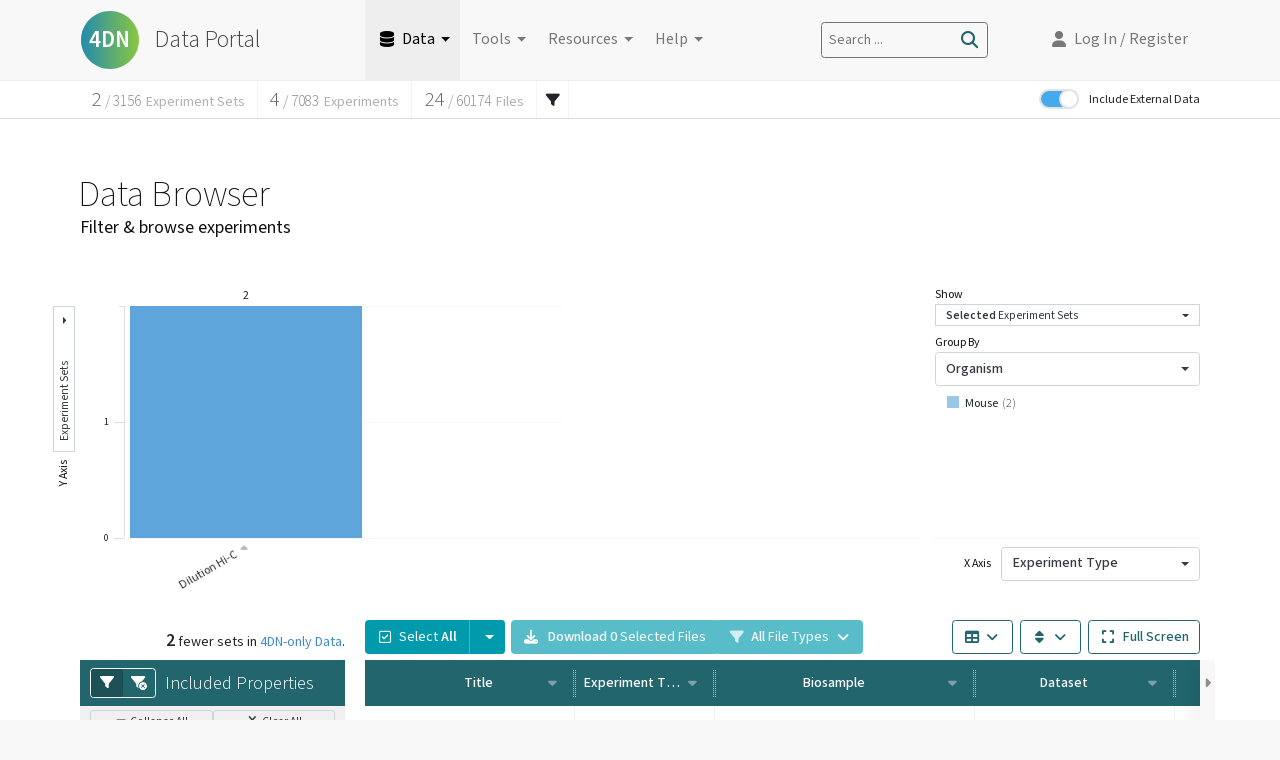

--- FILE ---
content_type: text/html; charset=utf-8
request_url: https://data.4dnucleome.org/browse/?type=ExperimentSetReplicate&experimentset_type=replicate&dataset_label=Hi-C+on+inverted+or+conventional+neurons
body_size: 36116
content:
<!DOCTYPE html>
<html lang="en"><head><meta charSet="utf-8"/><meta http-equiv="Content-Type" content="text/html, charset=UTF-8"/><meta http-equiv="Content-Security-Policy" content="default-src &#x27;self&#x27;; img-src &#x27;self&#x27; https://* data: www.google-analytics.com; child-src blob:; frame-src www.google.com/recaptcha/; script-src &#x27;self&#x27; https://www.google-analytics.com https://www.googletagmanager.com https://cdn.auth0.com https://hms-dbmi.auth0.com https://secure.gravatar.com  https://www.gstatic.com/recaptcha/ https://www.google.com/recaptcha/ &#x27;unsafe-eval&#x27;; style-src &#x27;self&#x27; &#x27;unsafe-inline&#x27; https://fonts.googleapis.com  https://unpkg.com https://www.googletagmanager.com; font-src &#x27;self&#x27; https://fonts.gstatic.com; worker-src &#x27;self&#x27; blob:; connect-src &#x27;self&#x27; * blob: https://raw.githubusercontent.com https://higlass.4dnucleome.org https://*.s3.amazonaws.com https://s3.amazonaws.com/4dn-dcic-public/ https://www.encodeproject.org https://rest.ensembl.org https://www.google-analytics.com https://www.googletagmanager.com https://o427308.ingest.sentry.io https://www.gstatic.com/recaptcha/ https://www.google.com/recaptcha/ &#x27;unsafe-inline&#x27; &#x27;unsafe-eval&#x27;"/><meta http-equiv="X-UA-Compatible" content="IE=edge"/><meta name="viewport" content="width=device-width, initial-scale=1, maximum-scale=1"/><meta name="google-site-verification" content="sia9P1_R16tk3XW93WBFeJZvlTt3h0qL00aAJd3QknU"/><meta name="twitter:widgets:autoload" content="off"/><meta name="twitter:dnt" content="on"/><title>Browse – 4DN Data Portal</title><link rel="stylesheet" href="/static/css/style.css?build=1768326396000" type="text/css"/><link rel="preconnect" href="https://unpkg.com"/><link rel="preconnect" href="https://fonts.googleapis.com/"/><link rel="preconnect" href="//www.google-analytics.com"/><link rel="preconnect" href="//www.googletagmanager.com"/><link rel="stylesheet" href="https://unpkg.com/rc-tabs@9.6.0/dist/rc-tabs.min.css" type="text/css"/><script type="application/ld+json">
{
    "@type": "DataCatalog",
    "name": "4DN Data Browser",
    "alternateName": [
        "Browse",
        "Data Browser"
    ],
    "creator": {
        "@type": "EducationalOrganization",
        "name": "4DN Data Coordination and Integration Center",
        "sameAs": "http://dcic.4dnucleome.org/",
        "url": "https://data.4dnucleome.org/",
        "logo": {
            "@type": "ImageObject",
            "caption": "Logo for the 4DN Data Portal",
            "width": {
                "@type": "QuantitativeValue",
                "unitCode": "E37",
                "value": 300
            },
            "height": {
                "@type": "QuantitativeValue",
                "unitCode": "E37",
                "value": 300
            },
            "url": "https://data.4dnucleome.org/static/img/4dn-logo-raster.png"
        }
    },
    "publisher": {
        "@type": "EducationalOrganization",
        "name": "4DN Data Coordination and Integration Center",
        "sameAs": "http://dcic.4dnucleome.org/",
        "url": "https://data.4dnucleome.org/",
        "logo": {
            "@type": "ImageObject",
            "caption": "Logo for the 4DN Data Portal",
            "width": {
                "@type": "QuantitativeValue",
                "unitCode": "E37",
                "value": 300
            },
            "height": {
                "@type": "QuantitativeValue",
                "unitCode": "E37",
                "value": 300
            },
            "url": "https://data.4dnucleome.org/static/img/4dn-logo-raster.png"
        }
    },
    "isAccessibleForFree": true,
    "url": "https://data.4dnucleome.org/browse/?type=ExperimentSetReplicate&experimentset_type=replicate&dataset_label=Hi-C+on+inverted+or+conventional+neurons",
    "@context": "http://schema.org",
    "mainEntityOfPage": {
        "@type": "SearchResultsPage",
        "isPartOf": {
            "@type": "WebSite",
            "url": "https://data.4dnucleome.org"
        },
        "url": "https://data.4dnucleome.org/browse/?type=ExperimentSetReplicate&experimentset_type=replicate&dataset_label=Hi-C+on+inverted+or+conventional+neurons"
    },
    "datePublished": null,
    "@id": "https://data.4dnucleome.org/browse/?type=ExperimentSetReplicate&experimentset_type=replicate&dataset_label=Hi-C+on+inverted+or+conventional+neurons",
    "dateModified": null,
    "sameAs": "https://data.4dnucleome.org/browse/?award.project=4DN&experimentset_type=replicate&type=ExperimentSetReplicate"
}
</script><link href="https://fonts.googleapis.com/css?family=Mada:200,300,400,500,600,700,900|Yrsa|Source+Code+Pro:300,400,500,600" rel="stylesheet" type="text/css"/><script async="" type="application/javascript" src="https://www.googletagmanager.com/gtag/js?id=GTM-KZ9JZM2"></script><script defer="" type="application/javascript" src="/static/build/bundle.js?build=1768326396000" charSet="utf-8"></script><link rel="canonical" href="https://data.4dnucleome.org/browse/?type=ExperimentSetReplicate&amp;experimentset_type=replicate&amp;dataset_label=Hi-C+on+inverted+or+conventional+neurons"/></head><body data-path="/browse/?type=ExperimentSetReplicate&amp;experimentset_type=replicate&amp;dataset_label=Hi-C+on+inverted+or+conventional+neurons" data-pathname="/browse/"><script data-prop-name="lastCSSBuildTime" type="application/json">1768326396000</script><script data-prop-name="user_info" type="application/json">null</script><script data-prop-name="context" type="application/json">{"@context":"/terms/","@id":"/browse/?type=ExperimentSetReplicate\u0026experimentset_type=replicate\u0026dataset_label=Hi-C+on+inverted+or+conventional+neurons","@type":["ExperimentSetReplicateSearchResults","ExperimentSetSearchResults","ItemSearchResults","Browse"],"title":"Browse","filters":[{"field":"type","term":"ExperimentSetReplicate","remove":"/browse/?experimentset_type=replicate\u0026dataset_label=Hi-C+on+inverted+or+conventional+neurons"},{"field":"experimentset_type","term":"replicate","remove":"/browse/?type=ExperimentSetReplicate\u0026dataset_label=Hi-C+on+inverted+or+conventional+neurons"},{"field":"dataset_label","term":"Hi-C on inverted or conventional neurons","remove":"/browse/?type=ExperimentSetReplicate\u0026experimentset_type=replicate"}],"facets":[{"field":"type","title":"Data Type","total":0,"aggregation_type":"terms","terms":[{"key":"ExperimentSet","doc_count":2},{"key":"ExperimentSetReplicate","doc_count":2},{"key":"Item","doc_count":2}]},{"field":"award.project","title":"Project","total":0,"aggregation_type":"terms","description":"The name of the consortium project","terms":[{"key":"External","doc_count":2}]},{"field":"lab.display_title","title":"Lab","total":0,"aggregation_type":"terms","description":"A calculated title for every object","terms":[{"key":"Job Dekker, UMMS","doc_count":2}]},{"field":"experiments_in_set.experiment_type.experiment_category","title":"Experiment Category","total":0,"description":"The categorization of experiments within these Experiment Sets","aggregation_type":"terms","terms":[{"key":"Sequencing","doc_count":2}]},{"field":"experiments_in_set.experiment_type.display_title","title":"Experiment Type","total":0,"tooltip_term_substitue":"experiment type","aggregation_type":"terms","description":"A calculated title for every object","terms":[{"key":"Hi-C","doc_count":2,"terms":[{"key":"Dilution Hi-C","doc_count":2}]}],"has_group_by":true},{"field":"dataset_label","title":"Dataset","total":0,"aggregation_type":"terms","description":"Name of the dataset this experiment is part of","terms":[{"key":"Immunofluorescence on synchronyzed HeLa cells","doc_count":135},{"key":"No value","doc_count":101},{"key":"DNA FISH on Chr17","doc_count":71},{"key":"DNA FISH on Chr4","doc_count":70},{"key":"Hi-C on RAD21-AID tagged HCT-116","doc_count":58},{"key":"RNA-seq on mononuclear cells from b-ALL patient","doc_count":53},{"key":"DNA FISH on Chr1","doc_count":52},{"key":"SPT on U2OS cells for Spot-On analysis","doc_count":45},{"key":"ATAC-seq on mononuclear cells from b-ALL patient","doc_count":44},{"key":"scRNA-seq (10x multiome) on hippocampus tissue","doc_count":40},{"key":"snATAC-seq (10x multiome) on hippocampus tissue","doc_count":40},{"key":"snm3c-seq on hippocampus tissue","doc_count":40},{"key":"DNA FISH on Chr18","doc_count":38},{"key":"Hi-C on mononuclear cells from b-ALL patient","doc_count":36},{"key":"SPT for GAGA transcription factor","doc_count":30},{"key":"ChIP-seq on mouse cerebellar granule neurons","doc_count":29},{"key":"Hi-C on GM12878 cells - protocol variations","doc_count":28},{"key":"LaminB1 DamID-seq on mouse zygotes with transcripts overexpressed","doc_count":27},{"key":"nascent transcript RNA FISH - JQ1 treatment","doc_count":26},{"key":"Hi-C on mouse cerebellar granule neurons","doc_count":24},{"key":"LaminB1 DamID-seq on mouse 2-cell embryos with transcripts overexpressed","doc_count":24},{"key":"ChIP-seq on G1E-ER4","doc_count":23},{"key":"Hi-C on ENCODE3 cell lines","doc_count":23},{"key":"Hi-C on sync. HeLa cells - Rep1","doc_count":23},{"key":"CTCF ChIP-seq on embryonic C57BL/6N mouse tissue","doc_count":21},{"key":"HCT-116 cohesin-Rad21 degron","doc_count":21},{"key":"RNA-seq on human olfactory epithelium","doc_count":21},{"key":"ChIP-seq on tagged Sox2 cells","doc_count":19},{"key":"FISH for DNA SPRITE","doc_count":19},{"key":"Hi-C on lympoblastoid cell lines from 1000G individuals","doc_count":19},{"key":"Hi-C on sync. HeLa cells - Rep2","doc_count":19},{"key":"Liquified Chromatin Hi-C on K562 cells","doc_count":19},{"key":"Hi-C on HFF cells - protocol variations","doc_count":18},{"key":"Hi-C on HeLa cells - protocol variations","doc_count":18},{"key":"Hi-C on hTert-RPE1 with degron tagged NIBPL","doc_count":18},{"key":"SLAM-seq on dTAG-NIPBL post mitotic release","doc_count":18},{"key":"16-fraction Repli-seq on F121-9 mouse ESC","doc_count":17},{"key":"16-fraction Repli-seq on H1-hESC","doc_count":17},{"key":"16-fraction Repli-seq on HCT116","doc_count":17},{"key":"16-fraction Repli-seq on NPC differentiated from F121-9 mouse ESC","doc_count":17},{"key":"ATAC-seq (10x multiome) on primary motor cortex","doc_count":17},{"key":"ChIP-seq on activated B cells","doc_count":17},{"key":"Chromatin tracing of chr6 in mESC with CTCF and cohesin depletion","doc_count":17},{"key":"Hi-C on sync. HeLa cells - Rep3","doc_count":17},{"key":"Hi-C on sync. SCC1-AID or CTCF-AID tagged Hela","doc_count":17},{"key":"RNA-seq (10x multiome) on primary motor cortex","doc_count":17},{"key":"pADamID on RPE","doc_count":17},{"key":"16-fraction Repli-seq on Rad21 depleted HCT116","doc_count":16},{"key":"16-fraction Repli-seq on WAPL depleted HCT116","doc_count":16},{"key":"Multiplexed FISH of AAVS1 locus in HEK293T","doc_count":16},{"key":"TSA-seq SON in treated RPE1 cells - G1 phase and log growth","doc_count":16},{"key":"in situ Hi-C on maturing regulatory T cells (Treg)","doc_count":16},{"key":"Chromatin tracing of chr3 in mESC with CTCF and cohesin depletion","doc_count":15},{"key":"RNA-seq on mouse cerebellar granule neurons","doc_count":15},{"key":"SPT on JM8N4 cells for Spot-On analysis","doc_count":15},{"key":"DNA FISH on Chr1 and Chr17","doc_count":14},{"key":"RNA-seq on WTC-11 cardiac differention timecourse","doc_count":14},{"key":"ChIP-seq in HCT116","doc_count":13},{"key":"ChIP-seq on HEK293 cells after multi-target Crispr","doc_count":13},{"key":"RNA-seq on maturing regulatory T cells (Treg)","doc_count":13},{"key":"Synthetic condensation assay of tudor domain","doc_count":13},{"key":"H3K4me3 PLAC-seq on embryonic C57BL/6N mouse tissue","doc_count":12},{"key":"Hi-C on H1 cells - protocol variations","doc_count":12},{"key":"Hi-C on WTC-11 cardiac differention timecourse","doc_count":12},{"key":"TSA-seq SON in K562 - HS","doc_count":12},{"key":"WTC-11 differentiated to cardiac muscle cell","doc_count":12},{"key":"nascent transcript RNA FISH +/- 13h GATA-1 induction","doc_count":12},{"key":"pADamID on Hap1","doc_count":12},{"key":"snm3c in human eye tissue","doc_count":12},{"key":"ChIP-seq on dTAG-NIPBL clone D7","doc_count":11},{"key":"ChIP-seq on mouse stem cells","doc_count":11},{"key":"DpnII-seq on K562 cells","doc_count":11},{"key":"Hi-C on H1-DE cells - protocol variations","doc_count":11},{"key":"Multiplexed FISH in Sox2 tagged F123-CASTx129 with 4CBS insertions between Sox2 and SE","doc_count":11},{"key":"pADamID on K562","doc_count":11},{"key":"Chromatin tracing of 2-Mb on chr21","doc_count":10},{"key":"SLAM-seq on dTAG-NIPBL G1-phase","doc_count":10},{"key":"TSA-seq v1 SON in K562","doc_count":10},{"key":"TSA-seq v2 SON in HCT116","doc_count":10},{"key":"in situ Hi-C on an allelic series of iPSCs differentiated to cardiac cells","doc_count":10},{"key":"pADamID on HCT116","doc_count":10},{"key":"sisHi-C during early embryonic development","doc_count":10},{"key":"4C-seq on mouse stem cells","doc_count":9},{"key":"ATAC-Seq on HEK293 cells after multi-target Crispr","doc_count":9},{"key":"ChIP-seq in scid.adh cells","doc_count":9},{"key":"Chromatin tracing of chrX","doc_count":9},{"key":"DNA-FISH in F121-9 cells","doc_count":9},{"key":"Hi-C on Zebrafish embryos","doc_count":9},{"key":"HiC on sync. chicken cells","doc_count":9},{"key":"Micro-C on HeLa cells - protocol variations","doc_count":9},{"key":"Multiplexed FISH in A549-Cas9 on Chr22","doc_count":9},{"key":"TSA-seq v2 SON in K562","doc_count":9},{"key":"scATACseq (10x Multiome) in human eye tissue","doc_count":9},{"key":"scRNAseq (10x Multiome) in human eye tissue","doc_count":9},{"key":"ChIP-seq on Hela SMC3 and CTCF","doc_count":8},{"key":"ChIP-seq time course of EpiLC differentiation","doc_count":8},{"key":"Chromatin tracing of chrX in H9","doc_count":8},{"key":"Cohesin ChIP-seq [29094699]","doc_count":8},{"key":"Hi-C on E14Tg2 cell line","doc_count":8},{"key":"RNA FISH in mESC with CTCF and cohesin depletion","doc_count":8}]},{"field":"experiments_in_set.biosample.biosource.organism.name","title":"Organism","total":0,"aggregation_type":"terms","description":"A short unique name for the organism (e.g. 'mouse' or 'human').","terms":[{"key":"mouse","doc_count":2}]},{"field":"experiments_in_set.biosample.biosample_type","title":"Sample Type","total":0,"aggregation_type":"terms","description":"The type of biosample used in an experiment.","terms":[{"key":"tissue","doc_count":2}]},{"field":"experiments_in_set.biosample.biosource.cell_line_tier","title":"Sample Tier","total":0,"aggregation_type":"terms","terms":[{"key":"Unclassified","doc_count":2}]},{"field":"experiments_in_set.biosample.biosample_category","title":"Sample Category","total":0,"aggregation_type":"terms","description":"The category of biosample used in an experiment.","terms":[{"key":"Multicellular Tissue","doc_count":2}]},{"field":"experiments_in_set.biosample.biosource_summary","title":"Sample","total":0,"aggregation_type":"terms","description":"Summary of any biosources comprising the biosample.","terms":[{"key":"retinal neural layer","doc_count":1},{"key":"retinal rod cell","doc_count":1}]},{"field":"experiments_in_set.biosample.tissue_organ_info.organ_system","title":"Organ/System","total":0,"aggregation_type":"terms","terms":[{"key":"ectoderm","doc_count":2},{"key":"eye","doc_count":2},{"key":"sensory system","doc_count":2}]},{"field":"experiments_in_set.biosample.tissue_organ_info.tissue_source","title":"Tissue Source","total":0,"aggregation_type":"terms","terms":[{"key":"retinal neural layer","doc_count":1},{"key":"retinal rod cell","doc_count":1}]},{"field":"publications_of_set.display_title","title":"Publication","total":0,"aggregation_type":"terms","description":"Publication short attribution, year, and ID (if available).","terms":[{"key":"Falk M et al. (2019) PMID:31168090","doc_count":2}]},{"field":"experiments_in_set.biosample.modifications.modification_type","title":"Modifications","total":0,"aggregation_type":"terms","description":"The method used to make the genomic modification.","terms":[{"key":"No value","doc_count":2}]},{"field":"experiments_in_set.biosample.treatments.treatment_type","title":"Treatments","total":0,"aggregation_type":"terms","description":"The method used to make the treatment.","terms":[{"key":"No value","doc_count":2}]},{"field":"experiments_in_set.experiment_categorizer.combined","title":"Assay Details","total":0,"aggregation_type":"terms","description":"Combined field:value string used for categorization of this experiment.","terms":[{"key":"Enzyme: HindIII","doc_count":2}]},{"field":"award.center_title","title":"Center","total":0,"aggregation_type":"terms","description":"A center facet for every award","terms":[{"key":"External","doc_count":2}]},{"field":"experimentset_type","title":"Set Type","total":0,"aggregation_type":"terms","description":"The categorization of the set of experiments.","terms":[{"key":"replicate","doc_count":2}]},{"field":"status","title":"Status","total":0,"aggregation_type":"terms","terms":[{"key":"released","doc_count":2}]},{"field":"aggregated_items.badges.item.badge.commendation","title":"Commendations","total":0,"order":997,"aggregation_type":"terms","terms":[{"key":"No value","doc_count":2}]},{"field":"aggregated_items.badges.item.badge.warning","title":"Warnings","total":0,"order":998,"aggregation_type":"terms","terms":[{"key":"No value","doc_count":2}]}],"@graph":[{"study":"Compartments and Nuclear Lamina","aliases":["4dn-dcic-lab:HiC_Neurons"],"principals_allowed":{"view":["system.Everyone"],"edit":["group.admin"]},"study_group":"Disrupted or Atypical Cells","@type":["ExperimentSetReplicate","ExperimentSet","Item"],"display_title":"4DNESUCQ2Q6H","other_processed_files":[],"description":"Dilution Hi-C on neurons from mice","accession":"4DNESUCQ2Q6H","static_headers":[{"filetype":"html","content_as_html":"\u003Cdiv class=\"html-container\"\u003E\u003Cb\u003EDilution Hi-C\u003C/b\u003E\n\u003Cp\u003E\nDilution Hi-C is a method to detect and quantify the pairwise interactions between chromosome regions across the entire genome. It was developed in 2009 and it was the first genome-wide chromosome conformation capture technique. \n\u003C/p\u003E\n\u003Cp\u003E\nThe protocol involves cross-linking the cells with formaldehyde to form links between physically adjacent DNA regions. Then, the cells are lysed and a restriction enzyme is used to digest the chromatin into multiple DNA fragments. The resulting fragments are biotinylated by end filling of the fragments ends. The fragments are then ligated in an extremely diluted solution in order to favor the ligation of the cross-linked fragments. Then, the DNA is purified and shreared. The biotinylated fragments are pulled down from the solution with streptavidin beads and the library is constructed and sequenced. Analysis of the resulting paired-end short read sequences produces a matrix that shows the number of interactions between different DNA regions.\n\u003C/p\u003E\n\u003Cp\u003E\nAdvances in DNA sequencing depth and molecular techniques led to the development of a improved version of this technique known as in situ Hi-C that provides higher resolution, higher accuracy, and a much faster protocol. \n\u003C/p\u003E\n\u003Cp\u003E\nSee \u003Ca href=\"http://science.sciencemag.org/content/326/5950/289\" rel=\"noopener noreferrer\" target=\"_blank\"\u003ELieberman-aiden et al., 2009\u003C/a\u003E for more details on dilution Hi-C.\n\u003C/p\u003E\n\u003Cdiv\u003E\n\u003Cimg src=\"https://s3.amazonaws.com/4dn-dcic-public/static-pages/InfoBoxes/dHiC.png\" style=\"width: 600px;\"/\u003E\n\u003Cbr/\u003E\u003Cbr/\u003E\n\u003Cem\u003EImage source: Lieberman-aiden et al., 2009, Figure 1A\u003C/em\u003E\n\u003C/div\u003E\u003C/div\u003E","aliases":["4dn-dcic-lab:experiment_infobox_dhic"],"principals_allowed":{"view":["system.Everyone"],"edit":["group.admin","role.owner","userid.56c9c683-bb11-471b-b590-c656f7dc03c1"]},"date_created":"2018-09-07T18:17:44.361064+00:00","@type":["StaticSection","UserContent","Item"],"display_title":"Assay Description","submitted_by":{"principals_allowed":{"view":["group.admin","group.read-only-admin","remoteuser.EMBED","remoteuser.INDEXER","role.owner","userid.56c9c683-bb11-471b-b590-c656f7dc03c1"],"edit":["group.admin","role.owner","userid.56c9c683-bb11-471b-b590-c656f7dc03c1"]},"@type":["User","Item"],"display_title":"Luisa Mercado","@id":"/users/56c9c683-bb11-471b-b590-c656f7dc03c1/","uuid":"56c9c683-bb11-471b-b590-c656f7dc03c1","status":"current"},"lab":{"principals_allowed":{"view":["system.Everyone"],"edit":["group.admin","role.lab_submitter","submits_for.828cd4fe-ebb0-4b36-a94a-d2e3a36cc989"]},"@type":["Lab","Item"],"display_title":"4DN DCIC, HMS","@id":"/labs/4dn-dcic-lab/","uuid":"828cd4fe-ebb0-4b36-a94a-d2e3a36cc989","status":"current"},"body":"\u003Cb\u003EDilution Hi-C\u003C/b\u003E\n\n\u003Cp\u003E\nDilution Hi-C is a method to detect and quantify the pairwise interactions between chromosome regions across the entire genome. It was developed in 2009 and it was the first genome-wide chromosome conformation capture technique. \n\u003C/p\u003E\n\u003Cp\u003E\nThe protocol involves cross-linking the cells with formaldehyde to form links between physically adjacent DNA regions. Then, the cells are lysed and a restriction enzyme is used to digest the chromatin into multiple DNA fragments. The resulting fragments are biotinylated by end filling of the fragments ends. The fragments are then ligated in an extremely diluted solution in order to favor the ligation of the cross-linked fragments. Then, the DNA is purified and shreared. The biotinylated fragments are pulled down from the solution with streptavidin beads and the library is constructed and sequenced. Analysis of the resulting paired-end short read sequences produces a matrix that shows the number of interactions between different DNA regions.\n\u003C/p\u003E\n\u003Cp\u003E\nAdvances in DNA sequencing depth and molecular techniques led to the development of a improved version of this technique known as in situ Hi-C that provides higher resolution, higher accuracy, and a much faster protocol. \n\u003C/p\u003E\n\u003Cp\u003E\nSee \u003Ca href=\"http://science.sciencemag.org/content/326/5950/289\"\u003ELieberman-aiden et al., 2009\u003C/a\u003E for more details on dilution Hi-C.\n\u003C/p\u003E\n\u003Cdiv\u003E\n\u003Cimg style=\"width: 600px;\" src=\"https://s3.amazonaws.com/4dn-dcic-public/static-pages/InfoBoxes/dHiC.png\"/\u003E\n  \u003Cbr/\u003E\u003Cbr/\u003E\n  \u003Cem\u003EImage source: Lieberman-aiden et al., 2009, Figure 1A\u003C/em\u003E\n\u003C/div\u003E","title":"Assay Description","uuid":"7627f4eb-9f2d-4171-9e9b-87ab800ab5cd","content":"\u003Cb\u003EDilution Hi-C\u003C/b\u003E\n\n\u003Cp\u003E\nDilution Hi-C is a method to detect and quantify the pairwise interactions between chromosome regions across the entire genome. It was developed in 2009 and it was the first genome-wide chromosome conformation capture technique. \n\u003C/p\u003E\n\u003Cp\u003E\nThe protocol involves cross-linking the cells with formaldehyde to form links between physically adjacent DNA regions. Then, the cells are lysed and a restriction enzyme is used to digest the chromatin into multiple DNA fragments. The resulting fragments are biotinylated by end filling of the fragments ends. The fragments are then ligated in an extremely diluted solution in order to favor the ligation of the cross-linked fragments. Then, the DNA is purified and shreared. The biotinylated fragments are pulled down from the solution with streptavidin beads and the library is constructed and sequenced. Analysis of the resulting paired-end short read sequences produces a matrix that shows the number of interactions between different DNA regions.\n\u003C/p\u003E\n\u003Cp\u003E\nAdvances in DNA sequencing depth and molecular techniques led to the development of a improved version of this technique known as in situ Hi-C that provides higher resolution, higher accuracy, and a much faster protocol. \n\u003C/p\u003E\n\u003Cp\u003E\nSee \u003Ca href=\"http://science.sciencemag.org/content/326/5950/289\"\u003ELieberman-aiden et al., 2009\u003C/a\u003E for more details on dilution Hi-C.\n\u003C/p\u003E\n\u003Cdiv\u003E\n\u003Cimg style=\"width: 600px;\" src=\"https://s3.amazonaws.com/4dn-dcic-public/static-pages/InfoBoxes/dHiC.png\"/\u003E\n  \u003Cbr/\u003E\u003Cbr/\u003E\n  \u003Cem\u003EImage source: Lieberman-aiden et al., 2009, Figure 1A\u003C/em\u003E\n\u003C/div\u003E","schema_version":"2","section_type":"Item Page Header","award":{"principals_allowed":{"view":["system.Everyone"],"edit":["group.admin"]},"@type":["Award","Item"],"display_title":"4D NUCLEOME NETWORK DATA COORDINATION AND INTEGRATION CENTER - PHASE I","@id":"/awards/1U01CA200059-01/","uuid":"b0b9c607-f8b4-4f02-93f4-9895b461334b","status":"current"},"name":"item-page-headers.ExperimentType.dilutionhic","options":{"filetype":"html","default_open":false,"collapsible":false},"@id":"/static-sections/7627f4eb-9f2d-4171-9e9b-87ab800ab5cd/","last_modified":{"date_modified":"2019-04-22T16:25:13.985538+00:00","modified_by":{"principals_allowed":{"view":["group.admin","group.read-only-admin","remoteuser.EMBED","remoteuser.INDEXER","role.owner","userid.e2324f87-0625-4bbc-803b-d47677aebe08"],"edit":["group.admin","role.owner","userid.e2324f87-0625-4bbc-803b-d47677aebe08"]},"@type":["User","Item"],"display_title":"Sarah Reiff","@id":"/users/e2324f87-0625-4bbc-803b-d47677aebe08/","uuid":"e2324f87-0625-4bbc-803b-d47677aebe08","status":"current"}},"status":"released","external_references":[]}],"lab":{"principals_allowed":{"view":["system.Everyone"],"edit":["group.admin","role.lab_submitter","submits_for.3c577664-affb-41c4-bf27-9e21c2fc1554"]},"correspondence":[{"display_title":"Job Dekker","@id":"/users/83b5073a-069b-4162-9b30-6f42d5551e34/","contact_email":"am9iLmRla2tlckB1bWFzc21lZC5lZHU="}],"@type":["Lab","Item"],"display_title":"Job Dekker, UMMS","pi":{"principals_allowed":{"view":["group.admin","group.read-only-admin","remoteuser.EMBED","remoteuser.INDEXER","role.owner","userid.83b5073a-069b-4162-9b30-6f42d5551e34"],"edit":["group.admin","role.owner","userid.83b5073a-069b-4162-9b30-6f42d5551e34"]},"@type":["User","Item"],"display_title":"Job Dekker","last_name":"Dekker","@id":"/users/83b5073a-069b-4162-9b30-6f42d5551e34/","uuid":"83b5073a-069b-4162-9b30-6f42d5551e34","first_name":"Job","email":"job.dekker@umassmed.edu","contact_email":"job.dekker@umassmed.edu","status":"current"},"@id":"/labs/job-dekker-lab/","title":"Job Dekker, UMMS","uuid":"3c577664-affb-41c4-bf27-9e21c2fc1554","status":"current"},"uuid":"78bdeb11-c718-4d7b-8a2d-0e40298bff7c","produced_in_pub":{"principals_allowed":{"view":["system.Everyone"],"edit":["group.admin"]},"@type":["Publication","Item"],"display_title":"Falk M et al. (2019) PMID:31168090","abstract":"The nucleus of mammalian cells displays a distinct spatial segregation of active  euchromatic and inactive heterochromatic regions of the genome(1,2). In conventional nuclei, microscopy shows that euchromatin is localized in the nuclear interior and heterochromatin at the nuclear periphery(1,2). Genome-wide chromosome conformation capture (Hi-C) analyses show this segregation as a plaid  pattern of contact enrichment within euchromatin and heterochromatin compartments(3), and depletion between them. Many mechanisms for the formation of compartments have been proposed, such as attraction of heterochromatin to the nuclear lamina(2,4), preferential attraction of similar chromatin to each other(1,4-12), higher levels of chromatin mobility in active chromatin(13-15) and transcription-related clustering of euchromatin(16,17). However, these hypotheses have remained inconclusive, owing to the difficulty of disentangling intra-chromatin and chromatin-lamina interactions in conventional nuclei(18). The marked reorganization of interphase chromosomes in the inverted nuclei of rods in nocturnal mammals(19,20) provides an opportunity to elucidate the mechanisms that underlie spatial compartmentalization. Here we combine Hi-C analysis of inverted  rod nuclei with microscopy and polymer simulations. We find that attractions between heterochromatic regions are crucial for establishing both compartmentalization and the concentric shells of pericentromeric heterochromatin, facultative heterochromatin and euchromatin in the inverted nucleus. When interactions between heterochromatin and the lamina are added, the  same model recreates the conventional nuclear organization. In addition, our models allow us to rule out mechanisms of compartmentalization that involve strong euchromatin interactions. Together, our experiments and modelling suggest  that attractions between heterochromatic regions are essential for the phase separation of the active and inactive genome in inverted and conventional nuclei, whereas interactions of the chromatin with the lamina are necessary to build the  conventional architecture from these segregated phases.","title":"Heterochromatin drives compartmentalization of inverted and conventional nuclei.","uuid":"e339b48d-ec2f-4e49-9c7d-5b9a5c4338de","url":"https://www.ncbi.nlm.nih.gov/pubmed/31168090","journal":"Nature","date_published":"2019-06","short_attribution":"Falk M et al. (2019)","ID":"PMID:31168090","@id":"/publications/e339b48d-ec2f-4e49-9c7d-5b9a5c4338de/","authors":["Falk M","Feodorova Y","Naumova N","Imakaev M","Lajoie BR","Leonhardt H","Joffe B","Dekker J","Fudenberg G","Solovei I","Mirny LA"],"status":"current"},"completed_processes":["compartments_v1.2","HiC_Pipeline_0.2.7"],"schema_version":"2","pubs_using":[],"award":{"principals_allowed":{"view":["system.Everyone"],"edit":["group.admin"]},"center_title":"External","@type":["Award","Item"],"display_title":"EXTERNAL AWARD","center":"External","name":"external-award","description":"Funding source is from outside 4DN.","project":"External","@id":"/awards/external-award/","uuid":"12a92962-8265-4fc0-b2f8-cf14f05db58b","status":"current"},"experimentset_type":"replicate","@id":"/experiment-set-replicates/4DNESUCQ2Q6H/","last_modified":{"date_modified":"2021-01-25T05:02:31.000624+00:00","modified_by":{"principals_allowed":{"view":["group.admin","group.read-only-admin","remoteuser.EMBED","remoteuser.INDEXER","role.owner","userid.986b362f-4eb6-4a9c-8173-3ab267307e3a"],"edit":["group.admin","role.owner","userid.986b362f-4eb6-4a9c-8173-3ab267307e3a"]},"@type":["User","Item"],"display_title":"4dn DCIC","@id":"/users/986b362f-4eb6-4a9c-8173-3ab267307e3a/","uuid":"986b362f-4eb6-4a9c-8173-3ab267307e3a","status":"current"}},"external_references":[],"replicate_exps":[{"bio_rep_no":1,"tec_rep_no":1,"replicate_exp":{"principals_allowed":{"view":["system.Everyone"],"edit":["group.admin"]},"@type":["ExperimentHiC","Experiment","Item"],"display_title":"Dilution Hi-C on retinal neural layer with HindIII - 4DNEXNEI7WTP","accession":"4DNEXNEI7WTP","@id":"/experiments-hi-c/4DNEXNEI7WTP/","uuid":"bce7003f-5e01-4f93-9e65-4acece7cbf8c","status":"released"}},{"bio_rep_no":2,"tec_rep_no":1,"replicate_exp":{"principals_allowed":{"view":["system.Everyone"],"edit":["group.admin"]},"@type":["ExperimentHiC","Experiment","Item"],"display_title":"Dilution Hi-C on retinal neural layer with HindIII - 4DNEX8346V8I","accession":"4DNEX8346V8I","@id":"/experiments-hi-c/4DNEX8346V8I/","uuid":"0bba093f-e83a-4867-81ea-743bc0f09e97","status":"released"}}],"date_created":"2019-09-26T18:43:47.811314+00:00","static_content":[{"description":"auto_generated_higlass_view_config","location":"tab:processed-files","content":{"filetype":"HiglassViewConfig","principals_allowed":{"view":["system.Everyone"],"edit":["group.admin","role.owner","userid.7677f8a8-79d2-4cff-ab0a-a967a2a68e39"]},"@type":["HiglassViewConfig","UserContent","Item"],"display_title":"4DNESUCQ2Q6H - Processed files","description":"4DNESUCQ2Q6H (Dilution Hi-C on neurons from mice): 4DNFIYEYHJUX","lab":{"principals_allowed":{"view":["system.Everyone"],"edit":["group.admin","role.lab_submitter","submits_for.3c577664-affb-41c4-bf27-9e21c2fc1554"]},"@type":["Lab","Item"],"display_title":"Job Dekker, UMMS","@id":"/labs/job-dekker-lab/","uuid":"3c577664-affb-41c4-bf27-9e21c2fc1554","status":"current"},"title":"4DNESUCQ2Q6H - Processed files","uuid":"32741301-1184-46ed-acdc-40cd61d93c4b","award":{"principals_allowed":{"view":["system.Everyone"],"edit":["group.admin"]},"@type":["Award","Item"],"display_title":"EXTERNAL AWARD","@id":"/awards/external-award/","uuid":"12a92962-8265-4fc0-b2f8-cf14f05db58b","status":"current"},"name":"32741301-1184-46ed-acdc-40cd61d93c4b","@id":"/higlass-view-configs/32741301-1184-46ed-acdc-40cd61d93c4b/","contributing_labs":[{"principals_allowed":{"view":["system.Everyone"],"edit":["group.admin","role.lab_submitter","submits_for.82ebab19-8a20-47c5-baeb-9a08a9524b10"]},"@type":["Lab","Item"],"display_title":"Leonid Mirny, MIT","@id":"/labs/leonid-mirny-lab/","uuid":"82ebab19-8a20-47c5-baeb-9a08a9524b10","status":"current"}],"status":"released"}}],"submitted_by":{"principals_allowed":{"view":["group.admin","group.read-only-admin","remoteuser.EMBED","remoteuser.INDEXER","role.owner","userid.e2324f87-0625-4bbc-803b-d47677aebe08"],"edit":["group.admin","role.owner","userid.e2324f87-0625-4bbc-803b-d47677aebe08"]},"@type":["User","Item"],"timezone":"America/New_York","display_title":"Sarah Reiff","last_name":"Reiff","@id":"/users/e2324f87-0625-4bbc-803b-d47677aebe08/","first_name":"Sarah","job_title":"Data Wrangler","uuid":"e2324f87-0625-4bbc-803b-d47677aebe08","status":"current"},"processed_files":[{"principals_allowed":{"view":["system.Everyone"],"edit":["group.admin"]},"@type":["FileProcessed","File","Item"],"upload_key":"8295c12b-3b5d-4287-b027-fe0d8bb57540/4DNFIPFVOH5K.pairs.gz","display_title":"4DNFIPFVOH5K.pairs.gz","quality_metric":{"principals_allowed":{"view":["system.Everyone"],"edit":["group.admin"]},"quality_metric_summary":[{"numberType":"integer","title":"Filtered Reads","value":"94573242"},{"numberType":"percent","tooltip":"Percent of filtered reads (=23.97m)","title":"Cis reads (\u003E20kb)","value":"25.349"},{"numberType":"percent","tooltip":"Percent of filtered reads (=28.55m)","title":"Short cis reads","value":"30.187"},{"numberType":"percent","tooltip":"Percent of filtered reads (=42.05m)","title":"Trans Reads","value":"44.464"}],"@type":["QualityMetricPairsqc","QualityMetric","Item"],"display_title":"QualityMetricPairsqc from 2019-10-21","Total reads":94573242,"overall_quality_status":"PASS","@id":"/quality-metrics-pairsqc/21cfd81c-e8c7-4f38-a80a-62cbed1245ce/","uuid":"21cfd81c-e8c7-4f38-a80a-62cbed1245ce","url":"https://s3.amazonaws.com/elasticbeanstalk-fourfront-webprod-wfoutput/4DNFIPFVOH5K/pairsqc_report.html","status":"released"},"accession":"4DNFIPFVOH5K","file_classification":"processed file","lab":{"principals_allowed":{"view":["system.Everyone"],"edit":["group.admin","role.lab_submitter","submits_for.828cd4fe-ebb0-4b36-a94a-d2e3a36cc989"]},"@type":["Lab","Item"],"display_title":"4DN DCIC, HMS","name":"4dn-dcic-lab","@id":"/labs/4dn-dcic-lab/","uuid":"828cd4fe-ebb0-4b36-a94a-d2e3a36cc989","status":"current"},"uuid":"8295c12b-3b5d-4287-b027-fe0d8bb57540","file_size":1791361515,"file_type_detailed":"contact list-combined (pairs)","track_and_facet_info":{"experimental_lab":"Job Dekker, UMMS","experiment_bucket":"processed file","condition":"Neurons","lab_name":"4DN DCIC, HMS","biosource_name":"retinal neural layer","dataset":"Hi-C on inverted or conventional neurons","replicate_info":"merged replicates","experiment_type":"Dilution Hi-C","assay_info":"HindIII"},"open_data_url":"https://4dn-open-data-public.s3.amazonaws.com/fourfront-webprod/wfoutput/8295c12b-3b5d-4287-b027-fe0d8bb57540/4DNFIPFVOH5K.pairs.gz","file_type":"contact list-combined","genome_assembly":"GRCm38","md5sum":"2ac3bd970287b91f3994f5220fc80617","@id":"/files-processed/4DNFIPFVOH5K/","href":"/files-processed/4DNFIPFVOH5K/@@download/4DNFIPFVOH5K.pairs.gz","last_modified":{"date_modified":"2021-04-06T20:26:52.966269+00:00"},"file_format":{"principals_allowed":{"view":["system.Everyone"],"edit":["group.admin"]},"@type":["FileFormat","Item"],"display_title":"pairs","@id":"/file-formats/pairs/","uuid":"d13d06cf-218e-4f61-aaf0-91f226248b2c","status":"released"},"contributing_labs":[{"principals_allowed":{"view":["system.Everyone"],"edit":["group.admin","role.lab_submitter","submits_for.82ebab19-8a20-47c5-baeb-9a08a9524b10"]},"@type":["Lab","Item"],"display_title":"Leonid Mirny, MIT","name":"leonid-mirny-lab","@id":"/labs/leonid-mirny-lab/","uuid":"82ebab19-8a20-47c5-baeb-9a08a9524b10","status":"current"},{"principals_allowed":{"view":["system.Everyone"],"edit":["group.admin","role.lab_submitter","submits_for.3c577664-affb-41c4-bf27-9e21c2fc1554"]},"@type":["Lab","Item"],"display_title":"Job Dekker, UMMS","name":"job-dekker-lab","@id":"/labs/job-dekker-lab/","uuid":"3c577664-affb-41c4-bf27-9e21c2fc1554","status":"current"}],"status":"released","extra_files":[{"md5sum":"fd76034acdee68d8bd8ff580072ccca6","href":"/files-processed/4DNFIPFVOH5K/@@download/4DNFIPFVOH5K.pairs.gz.px2","file_size":8655193,"file_format":{"principals_allowed":{"view":["system.Everyone"],"edit":["group.admin"]},"@type":["FileFormat","Item"],"display_title":"pairs_px2","@id":"/file-formats/pairs_px2/","uuid":"d13d06cf-218e-4f61-aaf0-91f226348b2c","file_format":"pairs_px2","status":"released"}}],"external_references":[]},{"principals_allowed":{"view":["system.Everyone"],"edit":["group.admin"]},"@type":["FileProcessed","File","Item"],"upload_key":"07e47261-5863-44f5-9198-76e263081bea/4DNFIZ268JGC.hic","display_title":"4DNFIZ268JGC.hic","accession":"4DNFIZ268JGC","file_classification":"processed file","lab":{"principals_allowed":{"view":["system.Everyone"],"edit":["group.admin","role.lab_submitter","submits_for.828cd4fe-ebb0-4b36-a94a-d2e3a36cc989"]},"@type":["Lab","Item"],"display_title":"4DN DCIC, HMS","name":"4dn-dcic-lab","@id":"/labs/4dn-dcic-lab/","uuid":"828cd4fe-ebb0-4b36-a94a-d2e3a36cc989","status":"current"},"uuid":"07e47261-5863-44f5-9198-76e263081bea","file_size":1621982930,"file_type_detailed":"contact matrix (hic)","track_and_facet_info":{"experimental_lab":"Job Dekker, UMMS","experiment_bucket":"processed file","condition":"Neurons","lab_name":"4DN DCIC, HMS","biosource_name":"retinal neural layer","dataset":"Hi-C on inverted or conventional neurons","replicate_info":"merged replicates","experiment_type":"Dilution Hi-C","assay_info":"HindIII"},"open_data_url":"https://4dn-open-data-public.s3.amazonaws.com/fourfront-webprod/wfoutput/07e47261-5863-44f5-9198-76e263081bea/4DNFIZ268JGC.hic","file_type":"contact matrix","genome_assembly":"GRCm38","md5sum":"a4aff7c9edbf78229f9717aa8beb81d4","@id":"/files-processed/4DNFIZ268JGC/","href":"/files-processed/4DNFIZ268JGC/@@download/4DNFIZ268JGC.hic","last_modified":{"date_modified":"2021-03-28T14:46:02.870908+00:00"},"file_format":{"principals_allowed":{"view":["system.Everyone"],"edit":["group.admin"]},"@type":["FileFormat","Item"],"display_title":"hic","@id":"/file-formats/hic/","uuid":"d13d11cf-218e-4f61-bbf0-91f226248b2c","status":"released"},"contributing_labs":[{"principals_allowed":{"view":["system.Everyone"],"edit":["group.admin","role.lab_submitter","submits_for.82ebab19-8a20-47c5-baeb-9a08a9524b10"]},"@type":["Lab","Item"],"display_title":"Leonid Mirny, MIT","name":"leonid-mirny-lab","@id":"/labs/leonid-mirny-lab/","uuid":"82ebab19-8a20-47c5-baeb-9a08a9524b10","status":"current"},{"principals_allowed":{"view":["system.Everyone"],"edit":["group.admin","role.lab_submitter","submits_for.3c577664-affb-41c4-bf27-9e21c2fc1554"]},"@type":["Lab","Item"],"display_title":"Job Dekker, UMMS","name":"job-dekker-lab","@id":"/labs/job-dekker-lab/","uuid":"3c577664-affb-41c4-bf27-9e21c2fc1554","status":"current"}],"status":"released","external_references":[]},{"principals_allowed":{"view":["system.Everyone"],"edit":["group.admin"]},"@type":["FileProcessed","File","Item"],"display_title":"4DNFIYEYHJUX.mcool","notes_to_tsv":["WARNING - Due to a bug in the version of cooler (0.8.3) used in the current 4DN standard Hi-C processing pipeline some pixels may occur mulitple times at a single resolution with different counts being reported for each occurence.  This duplication does not affect the higlass display of these files, howevver, downstream analyses using this file may encounter issues due to this pixel duplication.  The counts from the duplicate pixels can be aggregated to determine the correct count value at that location. If this issue is problematic for your needs you should consider regenerating the matrices from the merged pairs file of the associated dataset using a more recent version of cooler.  We are working to update the pipeline but do not yet have a predicted date for when this issue will be resolved."],"accession":"4DNFIYEYHJUX","lab":{"principals_allowed":{"view":["system.Everyone"],"edit":["group.admin","role.lab_submitter","submits_for.828cd4fe-ebb0-4b36-a94a-d2e3a36cc989"]},"@type":["Lab","Item"],"display_title":"4DN DCIC, HMS","name":"4dn-dcic-lab","@id":"/labs/4dn-dcic-lab/","uuid":"828cd4fe-ebb0-4b36-a94a-d2e3a36cc989","status":"current"},"uuid":"a493dc18-323b-416a-a13a-b7bba4d8a99e","file_type":"contact matrix","md5sum":"232672ba96f791af655756270b7af009","@id":"/files-processed/4DNFIYEYHJUX/","href":"/files-processed/4DNFIYEYHJUX/@@download/4DNFIYEYHJUX.mcool","last_modified":{"date_modified":"2023-08-25T17:51:21.552585+00:00"},"file_format":{"principals_allowed":{"view":["system.Everyone"],"edit":["group.admin"]},"@type":["FileFormat","Item"],"display_title":"mcool","@id":"/file-formats/mcool/","uuid":"d13d06cf-218e-4f61-ccf0-91f226248b2c","status":"released"},"external_references":[],"higlass_uid":"dd9c6cd0-cb30-4608-a33f-b44e7d19f08d","upload_key":"a493dc18-323b-416a-a13a-b7bba4d8a99e/4DNFIYEYHJUX.mcool","static_content":[{"description":"auto_generated_higlass_view_config","location":"tab:higlass","content":{"principals_allowed":{"view":["system.Everyone"],"edit":["group.admin","role.owner","userid.7677f8a8-79d2-4cff-ab0a-a967a2a68e39"]},"@type":["HiglassViewConfig","UserContent","Item"],"display_title":"4DNFIYEYHJUX - contact matrix for retinal neural layer Dilution Hi-C HindIII","@id":"/higlass-view-configs/ae956c1b-a931-42b0-a1a7-daacdf802eff/","uuid":"ae956c1b-a931-42b0-a1a7-daacdf802eff","status":"released"}}],"quality_metric":{"principals_allowed":{"view":["system.Everyone"],"edit":["group.admin"]},"quality_metric_summary":[{"numberType":"string","tooltip":"Resolutions where balancing failed","title":"Failed Balancing","value":"None"}],"@type":["QualityMetricMcool","QualityMetric","Item"],"display_title":"QualityMetricMcool from 2021-05-21","overall_quality_status":"PASS","@id":"/quality-metrics-mcool/daf44900-0cef-41b3-a62b-0a10b33c748a/","uuid":"daf44900-0cef-41b3-a62b-0a10b33c748a","status":"released"},"file_classification":"processed file","file_size":982755434,"file_type_detailed":"contact matrix (mcool)","track_and_facet_info":{"experimental_lab":"Job Dekker, UMMS","experiment_bucket":"processed file","condition":"Neurons","track_title":"contact matrix for retinal neural layer Dilution Hi-C HindIII","lab_name":"4DN DCIC, HMS","biosource_name":"retinal neural layer","dataset":"Hi-C on inverted or conventional neurons","replicate_info":"merged replicates","experiment_type":"Dilution Hi-C","assay_info":"HindIII"},"open_data_url":"https://4dn-open-data-public.s3.amazonaws.com/fourfront-webprod/wfoutput/a493dc18-323b-416a-a13a-b7bba4d8a99e/4DNFIYEYHJUX.mcool","genome_assembly":"GRCm38","contributing_labs":[{"principals_allowed":{"view":["system.Everyone"],"edit":["group.admin","role.lab_submitter","submits_for.82ebab19-8a20-47c5-baeb-9a08a9524b10"]},"@type":["Lab","Item"],"display_title":"Leonid Mirny, MIT","name":"leonid-mirny-lab","@id":"/labs/leonid-mirny-lab/","uuid":"82ebab19-8a20-47c5-baeb-9a08a9524b10","status":"current"},{"principals_allowed":{"view":["system.Everyone"],"edit":["group.admin","role.lab_submitter","submits_for.3c577664-affb-41c4-bf27-9e21c2fc1554"]},"@type":["Lab","Item"],"display_title":"Job Dekker, UMMS","name":"job-dekker-lab","@id":"/labs/job-dekker-lab/","uuid":"3c577664-affb-41c4-bf27-9e21c2fc1554","status":"current"}],"status":"released"},{"principals_allowed":{"view":["system.Everyone"],"edit":["group.admin"]},"higlass_uid":"e18bc763-8ddc-431f-9e64-e27e567fe67c","@type":["FileProcessed","File","Item"],"upload_key":"34a0e6ed-eb7e-4e47-8d73-b8f306bb696a/4DNFIV988JSO.bw","static_content":[{"description":"auto_generated_higlass_view_config","location":"tab:higlass","content":{"principals_allowed":{"view":["system.Everyone"],"edit":["group.admin","role.owner","userid.7677f8a8-79d2-4cff-ab0a-a967a2a68e39"]},"@type":["HiglassViewConfig","UserContent","Item"],"display_title":"4DNFIV988JSO - compartments for retinal neural layer Dilution Hi-C HindIII","@id":"/higlass-view-configs/6755698b-3a30-4ba6-8918-14191a439abf/","uuid":"6755698b-3a30-4ba6-8918-14191a439abf","status":"released"}}],"display_title":"4DNFIV988JSO.bw","accession":"4DNFIV988JSO","file_classification":"processed file","lab":{"principals_allowed":{"view":["system.Everyone"],"edit":["group.admin","role.lab_submitter","submits_for.828cd4fe-ebb0-4b36-a94a-d2e3a36cc989"]},"@type":["Lab","Item"],"display_title":"4DN DCIC, HMS","name":"4dn-dcic-lab","@id":"/labs/4dn-dcic-lab/","uuid":"828cd4fe-ebb0-4b36-a94a-d2e3a36cc989","status":"current"},"uuid":"34a0e6ed-eb7e-4e47-8d73-b8f306bb696a","file_size":189297,"file_type_detailed":"compartments (bw)","track_and_facet_info":{"experimental_lab":"Job Dekker, UMMS","experiment_bucket":"processed file","condition":"Neurons","track_title":"compartments for retinal neural layer Dilution Hi-C HindIII","lab_name":"4DN DCIC, HMS","biosource_name":"retinal neural layer","dataset":"Hi-C on inverted or conventional neurons","replicate_info":"merged replicates","experiment_type":"Dilution Hi-C","assay_info":"HindIII"},"open_data_url":"https://4dn-open-data-public.s3.amazonaws.com/fourfront-webprod/wfoutput/34a0e6ed-eb7e-4e47-8d73-b8f306bb696a/4DNFIV988JSO.bw","file_type":"compartments","genome_assembly":"GRCm38","md5sum":"cf966e95c52f93e51eb37d603fe8cb50","@id":"/files-processed/4DNFIV988JSO/","href":"/files-processed/4DNFIV988JSO/@@download/4DNFIV988JSO.bw","last_modified":{"date_modified":"2021-03-28T14:09:18.350432+00:00"},"file_format":{"principals_allowed":{"view":["system.Everyone"],"edit":["group.admin"]},"@type":["FileFormat","Item"],"display_title":"bw","@id":"/file-formats/bw/","uuid":"d1311111-218e-4f61-aaf0-91f226248b2c","status":"released"},"contributing_labs":[{"principals_allowed":{"view":["system.Everyone"],"edit":["group.admin","role.lab_submitter","submits_for.82ebab19-8a20-47c5-baeb-9a08a9524b10"]},"@type":["Lab","Item"],"display_title":"Leonid Mirny, MIT","name":"leonid-mirny-lab","@id":"/labs/leonid-mirny-lab/","uuid":"82ebab19-8a20-47c5-baeb-9a08a9524b10","status":"current"},{"principals_allowed":{"view":["system.Everyone"],"edit":["group.admin","role.lab_submitter","submits_for.3c577664-affb-41c4-bf27-9e21c2fc1554"]},"@type":["Lab","Item"],"display_title":"Job Dekker, UMMS","name":"job-dekker-lab","@id":"/labs/job-dekker-lab/","uuid":"3c577664-affb-41c4-bf27-9e21c2fc1554","status":"current"}],"status":"released","external_references":[]}],"experiments_in_set":[{"dbxrefs":["GEO:GSM3020635"],"principals_allowed":{"view":["system.Everyone"],"edit":["group.admin"]},"@type":["ExperimentHiC","Experiment","Item"],"display_title":"Dilution Hi-C on retinal neural layer with HindIII - 4DNEXNEI7WTP","digestion_enzyme":{"principals_allowed":{"view":["system.Everyone"],"edit":["group.admin"]},"@type":["Enzyme","Item"],"display_title":"HindIII","name":"HindIII","@id":"/enzymes/HindIII/","uuid":"2ace2f00-c913-4bac-a6ef-0b316bc2108e","status":"released"},"processed_files":[{"principals_allowed":{"view":["system.Everyone"],"edit":["group.admin"]},"@type":["FileProcessed","File","Item"],"upload_key":"f86a5cd0-d39f-4cee-bc26-49e7216f0d3e/4DNFILO5MBRC.bam","display_title":"4DNFILO5MBRC.bam","quality_metric":{"principals_allowed":{"view":["system.Everyone"],"edit":["group.admin"]},"quality_metric_summary":[{"numberType":"integer","title":"Total Reads","value":"140071302"},{"numberType":"percent","tooltip":"Percent of total reads (=24.22m)","title":"Unmapped Reads","value":"17.289"},{"numberType":"percent","tooltip":"Percent of total reads (=34.88m)","title":"Multimapped Reads","value":"24.905"},{"numberType":"percent","tooltip":"Percent of total reads (=47.52m)","title":"Duplicate Reads","value":"33.922"},{"numberType":"percent","tooltip":"Percent of total reads (=0.02m)","title":"Walks","value":"0.015"},{"numberType":"percent","tooltip":"Percent of total reads (=0.09m)","title":"Minor Contigs","value":"0.062"}],"@type":["QualityMetricBamqc","QualityMetric","Item"],"display_title":"QualityMetricBamqc from 2020-01-16","overall_quality_status":"PASS","@id":"/quality-metrics-bamqc/f547862c-11fc-443e-8a0d-4852f32e158a/","uuid":"f547862c-11fc-443e-8a0d-4852f32e158a","status":"released"},"accession":"4DNFILO5MBRC","file_classification":"processed file","lab":{"principals_allowed":{"view":["system.Everyone"],"edit":["group.admin","role.lab_submitter","submits_for.828cd4fe-ebb0-4b36-a94a-d2e3a36cc989"]},"@type":["Lab","Item"],"display_title":"4DN DCIC, HMS","name":"4dn-dcic-lab","@id":"/labs/4dn-dcic-lab/","uuid":"828cd4fe-ebb0-4b36-a94a-d2e3a36cc989","status":"current"},"uuid":"f86a5cd0-d39f-4cee-bc26-49e7216f0d3e","file_size":15122193489,"file_type_detailed":"alignments (bam)","track_and_facet_info":{"experimental_lab":"Job Dekker, UMMS","experiment_bucket":"processed file","condition":"Neurons","lab_name":"4DN DCIC, HMS","biosource_name":"retinal neural layer","dataset":"Hi-C on inverted or conventional neurons","replicate_info":"Biorep 1, Techrep 1","experiment_type":"Dilution Hi-C","assay_info":"HindIII"},"open_data_url":"https://4dn-open-data-public.s3.amazonaws.com/fourfront-webprod/wfoutput/f86a5cd0-d39f-4cee-bc26-49e7216f0d3e/4DNFILO5MBRC.bam","file_type":"alignments","genome_assembly":"GRCm38","md5sum":"8b417a98bf35bbb10fc288bb34c6a3a0","href":"/files-processed/4DNFILO5MBRC/@@download/4DNFILO5MBRC.bam","@id":"/files-processed/4DNFILO5MBRC/","last_modified":{"date_modified":"2021-03-28T14:49:25.865929+00:00"},"file_format":{"principals_allowed":{"view":["system.Everyone"],"edit":["group.admin"]},"@type":["FileFormat","Item"],"display_title":"bam","@id":"/file-formats/bam/","uuid":"d13d06cf-218e-4f61-aaf0-91f226248b3c","status":"released"},"contributing_labs":[{"principals_allowed":{"view":["system.Everyone"],"edit":["group.admin","role.lab_submitter","submits_for.82ebab19-8a20-47c5-baeb-9a08a9524b10"]},"@type":["Lab","Item"],"display_title":"Leonid Mirny, MIT","name":"leonid-mirny-lab","@id":"/labs/leonid-mirny-lab/","uuid":"82ebab19-8a20-47c5-baeb-9a08a9524b10","status":"current"},{"principals_allowed":{"view":["system.Everyone"],"edit":["group.admin","role.lab_submitter","submits_for.3c577664-affb-41c4-bf27-9e21c2fc1554"]},"@type":["Lab","Item"],"display_title":"Job Dekker, UMMS","name":"job-dekker-lab","@id":"/labs/job-dekker-lab/","uuid":"3c577664-affb-41c4-bf27-9e21c2fc1554","status":"current"}],"status":"released","external_references":[]},{"principals_allowed":{"view":["system.Everyone"],"edit":["group.admin"]},"@type":["FileProcessed","File","Item"],"upload_key":"a48ba63f-f585-44c0-bccf-4592debe9492/4DNFIK3J4YCV.pairs.gz","display_title":"4DNFIK3J4YCV.pairs.gz","quality_metric":{"principals_allowed":{"view":["system.Everyone"],"edit":["group.admin"]},"quality_metric_summary":[{"numberType":"integer","title":"Filtered Reads","value":"33432357"},{"numberType":"percent","tooltip":"Percent of filtered reads (=6.36m)","title":"Cis reads (\u003E20kb)","value":"19.013"},{"numberType":"percent","tooltip":"Percent of filtered reads (=12.13m)","title":"Short cis reads","value":"36.282"},{"numberType":"percent","tooltip":"Percent of filtered reads (=14.95m)","title":"Trans Reads","value":"44.705"}],"@type":["QualityMetricPairsqc","QualityMetric","Item"],"display_title":"QualityMetricPairsqc from 2019-10-17","Total reads":33432357,"overall_quality_status":"PASS","@id":"/quality-metrics-pairsqc/ef6a0a5a-6549-4b24-bd1f-269894768a8d/","uuid":"ef6a0a5a-6549-4b24-bd1f-269894768a8d","url":"https://s3.amazonaws.com/elasticbeanstalk-fourfront-webprod-wfoutput/4DNFIK3J4YCV/pairsqc_report.html","status":"released"},"accession":"4DNFIK3J4YCV","file_classification":"processed file","lab":{"principals_allowed":{"view":["system.Everyone"],"edit":["group.admin","role.lab_submitter","submits_for.828cd4fe-ebb0-4b36-a94a-d2e3a36cc989"]},"@type":["Lab","Item"],"display_title":"4DN DCIC, HMS","name":"4dn-dcic-lab","@id":"/labs/4dn-dcic-lab/","uuid":"828cd4fe-ebb0-4b36-a94a-d2e3a36cc989","status":"current"},"uuid":"a48ba63f-f585-44c0-bccf-4592debe9492","file_size":665502956,"file_type_detailed":"contact list-replicate (pairs)","track_and_facet_info":{"experimental_lab":"Job Dekker, UMMS","experiment_bucket":"processed file","condition":"Neurons","lab_name":"4DN DCIC, HMS","biosource_name":"retinal neural layer","dataset":"Hi-C on inverted or conventional neurons","replicate_info":"Biorep 1, Techrep 1","experiment_type":"Dilution Hi-C","assay_info":"HindIII"},"open_data_url":"https://4dn-open-data-public.s3.amazonaws.com/fourfront-webprod/wfoutput/a48ba63f-f585-44c0-bccf-4592debe9492/4DNFIK3J4YCV.pairs.gz","file_type":"contact list-replicate","genome_assembly":"GRCm38","md5sum":"06f6531421c3548e93f7813839307f37","href":"/files-processed/4DNFIK3J4YCV/@@download/4DNFIK3J4YCV.pairs.gz","@id":"/files-processed/4DNFIK3J4YCV/","last_modified":{"date_modified":"2021-04-06T20:27:06.311016+00:00"},"file_format":{"principals_allowed":{"view":["system.Everyone"],"edit":["group.admin"]},"@type":["FileFormat","Item"],"display_title":"pairs","@id":"/file-formats/pairs/","uuid":"d13d06cf-218e-4f61-aaf0-91f226248b2c","status":"released"},"contributing_labs":[{"principals_allowed":{"view":["system.Everyone"],"edit":["group.admin","role.lab_submitter","submits_for.82ebab19-8a20-47c5-baeb-9a08a9524b10"]},"@type":["Lab","Item"],"display_title":"Leonid Mirny, MIT","name":"leonid-mirny-lab","@id":"/labs/leonid-mirny-lab/","uuid":"82ebab19-8a20-47c5-baeb-9a08a9524b10","status":"current"},{"principals_allowed":{"view":["system.Everyone"],"edit":["group.admin","role.lab_submitter","submits_for.3c577664-affb-41c4-bf27-9e21c2fc1554"]},"@type":["Lab","Item"],"display_title":"Job Dekker, UMMS","name":"job-dekker-lab","@id":"/labs/job-dekker-lab/","uuid":"3c577664-affb-41c4-bf27-9e21c2fc1554","status":"current"}],"status":"released","external_references":[],"extra_files":[{"md5sum":"c02e74e472be569938497b7902cb036b","href":"/files-processed/4DNFIK3J4YCV/@@download/4DNFIK3J4YCV.pairs.gz.px2","file_size":17142740,"file_format":{"principals_allowed":{"view":["system.Everyone"],"edit":["group.admin"]},"@type":["FileFormat","Item"],"display_title":"pairs_px2","@id":"/file-formats/pairs_px2/","uuid":"d13d06cf-218e-4f61-aaf0-91f226348b2c","file_format":"pairs_px2","status":"released"}}]}],"accession":"4DNEXNEI7WTP","uuid":"bce7003f-5e01-4f93-9e65-4acece7cbf8c","experiment_type":{"assay_subclassification":"DNA-DNA Pairwise Interactions","principals_allowed":{"view":["system.Everyone"],"edit":["group.admin"]},"@type":["ExperimentType","Item"],"assay_classification":"3C via Ligation","display_title":"Dilution Hi-C","experiment_category":"Sequencing","other_tags":["DNA-DNA","Pairwise","3D"],"@id":"/experiment-types/dilution-hi-c/","title":"Dilution Hi-C","uuid":"832b7989-69ab-4bb6-97b9-195d5dd965ea","assay_subclass_short":"Hi-C","status":"released"},"crosslinking_method":"1% Formaldehyde","experiment_categorizer":{"field":"Enzyme","combined":"Enzyme: HindIII","value":"HindIII"},"files":[{"dbxrefs":["SRA:SRR6763975"],"principals_allowed":{"view":["system.Everyone"],"edit":["group.admin"]},"upload_key":"1db8d8ff-ea46-4fa8-9bf0-89a1870ce32c/4DNFIYITWQN8.fastq.gz","@type":["FileFastq","File","Item"],"display_title":"4DNFIYITWQN8.fastq.gz","quality_metric":{"Sequence length":"50","principals_allowed":{"view":["system.Everyone"],"edit":["group.admin"]},"Total Sequences":140071302,"@type":["QualityMetricFastqc","QualityMetric","Item"],"display_title":"QualityMetricFastqc from 2019-10-01","overall_quality_status":"PASS","@id":"/quality-metrics-fastqc/a40d1713-b955-4e23-9bf2-d32706195721/","uuid":"a40d1713-b955-4e23-9bf2-d32706195721","url":"https://s3.amazonaws.com/elasticbeanstalk-fourfront-webprod-wfoutput/4DNFIYITWQN8//fastqc_report.html","status":"released"},"accession":"4DNFIYITWQN8","file_classification":"raw file","lab":{"principals_allowed":{"view":["system.Everyone"],"edit":["group.admin","role.lab_submitter","submits_for.3c577664-affb-41c4-bf27-9e21c2fc1554"]},"@type":["Lab","Item"],"display_title":"Job Dekker, UMMS","name":"job-dekker-lab","@id":"/labs/job-dekker-lab/","uuid":"3c577664-affb-41c4-bf27-9e21c2fc1554","status":"current"},"paired_end":"1","uuid":"1db8d8ff-ea46-4fa8-9bf0-89a1870ce32c","file_type_detailed":"reads (fastq)","file_size":6498005258,"track_and_facet_info":{"experimental_lab":"Job Dekker, UMMS","experiment_bucket":"raw file","condition":"Neurons","lab_name":"Job Dekker, UMMS","biosource_name":"retinal neural layer","dataset":"Hi-C on inverted or conventional neurons","replicate_info":"Biorep 1, Techrep 1","experiment_type":"Dilution Hi-C","assay_info":"HindIII"},"open_data_url":"https://4dn-open-data-public.s3.amazonaws.com/fourfront-webprod/files/1db8d8ff-ea46-4fa8-9bf0-89a1870ce32c/4DNFIYITWQN8.fastq.gz","related_files":[{"file":{"principals_allowed":{"view":["system.Everyone"],"edit":["group.admin"]},"file_type":"reads","@type":["FileFastq","File","Item"],"display_title":"4DNFIRPYD56W.fastq.gz","accession":"4DNFIRPYD56W","@id":"/files-fastq/4DNFIRPYD56W/","uuid":"639618d0-ca67-4437-a64c-1e8008e805a7","paired_end":"2","file_type_detailed":"reads (fastq)","file_format":{"principals_allowed":{"view":["system.Everyone"],"edit":["group.admin"]},"@type":["FileFormat","Item"],"display_title":"fastq","@id":"/file-formats/fastq/","uuid":"c13d06cf-218e-4f61-aaf0-91f226248b2c","file_format":"fastq","status":"released"},"status":"released"},"relationship_type":"paired with"}],"file_type":"reads","md5sum":"41c40bcbe545929ed43d5ccb6cd6a090","href":"/files-fastq/4DNFIYITWQN8/@@download/4DNFIYITWQN8.fastq.gz","@id":"/files-fastq/4DNFIYITWQN8/","contributing_labs":[{"principals_allowed":{"view":["system.Everyone"],"edit":["group.admin","role.lab_submitter","submits_for.82ebab19-8a20-47c5-baeb-9a08a9524b10"]},"@type":["Lab","Item"],"display_title":"Leonid Mirny, MIT","name":"leonid-mirny-lab","@id":"/labs/leonid-mirny-lab/","uuid":"82ebab19-8a20-47c5-baeb-9a08a9524b10","status":"current"}],"file_format":{"principals_allowed":{"view":["system.Everyone"],"edit":["group.admin"]},"@type":["FileFormat","Item"],"display_title":"fastq","@id":"/file-formats/fastq/","uuid":"c13d06cf-218e-4f61-aaf0-91f226248b2c","file_format":"fastq","status":"released"},"status":"released","external_references":[{"ref":"SRA:SRR6763975","uri":"https://www.ncbi.nlm.nih.gov/sra/?term=SRR6763975"}]},{"dbxrefs":["SRA:SRR6763975"],"principals_allowed":{"view":["system.Everyone"],"edit":["group.admin"]},"upload_key":"639618d0-ca67-4437-a64c-1e8008e805a7/4DNFIRPYD56W.fastq.gz","@type":["FileFastq","File","Item"],"display_title":"4DNFIRPYD56W.fastq.gz","quality_metric":{"Sequence length":"50","principals_allowed":{"view":["system.Everyone"],"edit":["group.admin"]},"Total Sequences":140071302,"@type":["QualityMetricFastqc","QualityMetric","Item"],"display_title":"QualityMetricFastqc from 2019-10-01","overall_quality_status":"PASS","@id":"/quality-metrics-fastqc/15d01a6d-962d-4ae5-b519-061d22388966/","uuid":"15d01a6d-962d-4ae5-b519-061d22388966","url":"https://s3.amazonaws.com/elasticbeanstalk-fourfront-webprod-wfoutput/4DNFIRPYD56W//fastqc_report.html","status":"released"},"accession":"4DNFIRPYD56W","file_classification":"raw file","lab":{"principals_allowed":{"view":["system.Everyone"],"edit":["group.admin","role.lab_submitter","submits_for.3c577664-affb-41c4-bf27-9e21c2fc1554"]},"@type":["Lab","Item"],"display_title":"Job Dekker, UMMS","name":"job-dekker-lab","@id":"/labs/job-dekker-lab/","uuid":"3c577664-affb-41c4-bf27-9e21c2fc1554","status":"current"},"paired_end":"2","uuid":"639618d0-ca67-4437-a64c-1e8008e805a7","file_type_detailed":"reads (fastq)","file_size":6611164255,"track_and_facet_info":{"experimental_lab":"Job Dekker, UMMS","experiment_bucket":"raw file","condition":"Neurons","lab_name":"Job Dekker, UMMS","biosource_name":"retinal neural layer","dataset":"Hi-C on inverted or conventional neurons","replicate_info":"Biorep 1, Techrep 1","experiment_type":"Dilution Hi-C","assay_info":"HindIII"},"open_data_url":"https://4dn-open-data-public.s3.amazonaws.com/fourfront-webprod/files/639618d0-ca67-4437-a64c-1e8008e805a7/4DNFIRPYD56W.fastq.gz","related_files":[{"file":{"principals_allowed":{"view":["system.Everyone"],"edit":["group.admin"]},"file_type":"reads","@type":["FileFastq","File","Item"],"display_title":"4DNFIYITWQN8.fastq.gz","accession":"4DNFIYITWQN8","@id":"/files-fastq/4DNFIYITWQN8/","uuid":"1db8d8ff-ea46-4fa8-9bf0-89a1870ce32c","paired_end":"1","file_type_detailed":"reads (fastq)","file_format":{"principals_allowed":{"view":["system.Everyone"],"edit":["group.admin"]},"@type":["FileFormat","Item"],"display_title":"fastq","@id":"/file-formats/fastq/","uuid":"c13d06cf-218e-4f61-aaf0-91f226248b2c","file_format":"fastq","status":"released"},"status":"released"},"relationship_type":"paired with"}],"file_type":"reads","md5sum":"e9fef568dfede5fd4b4905dcd19d98e0","href":"/files-fastq/4DNFIRPYD56W/@@download/4DNFIRPYD56W.fastq.gz","@id":"/files-fastq/4DNFIRPYD56W/","contributing_labs":[{"principals_allowed":{"view":["system.Everyone"],"edit":["group.admin","role.lab_submitter","submits_for.82ebab19-8a20-47c5-baeb-9a08a9524b10"]},"@type":["Lab","Item"],"display_title":"Leonid Mirny, MIT","name":"leonid-mirny-lab","@id":"/labs/leonid-mirny-lab/","uuid":"82ebab19-8a20-47c5-baeb-9a08a9524b10","status":"current"}],"file_format":{"principals_allowed":{"view":["system.Everyone"],"edit":["group.admin"]},"@type":["FileFormat","Item"],"display_title":"fastq","@id":"/file-formats/fastq/","uuid":"c13d06cf-218e-4f61-aaf0-91f226248b2c","file_format":"fastq","status":"released"},"status":"released","external_references":[{"ref":"SRA:SRR6763975","uri":"https://www.ncbi.nlm.nih.gov/sra/?term=SRR6763975"}]}],"@id":"/experiments-hi-c/4DNEXNEI7WTP/","biosample":{"modifications_summary":"None","principals_allowed":{"view":["system.Everyone"],"edit":["group.admin"]},"@type":["Biosample","Item"],"display_title":"4DNBSIZUN63D","biosample_type":"tissue","accession":"4DNBSIZUN63D","tissue_organ_info":{"tissue_source":"retinal neural layer","organ_system":["sensory system","eye","ectoderm"]},"treatments_summary":"None","uuid":"74366ee8-64b6-4e34-b508-55619be8d15b","biosource":[{"principals_allowed":{"view":["system.Everyone"],"edit":["group.admin"]},"organism":{"principals_allowed":{"view":["system.Everyone"],"edit":["group.admin"]},"@type":["Organism","Item"],"display_title":"M. musculus","name":"mouse","scientific_name":"Mus musculus","@id":"/organisms/10090/","uuid":"3413218c-3d86-498b-a0a2-9a406638e786","status":"released"},"@type":["Biosource","Item"],"cell_line_tier":"Unclassified","biosource_type":"tissue","display_title":"retinal neural layer - 4DNSRS44MNK3","tissue":{"term_name":"retinal neural layer","principals_allowed":{"view":["system.Everyone"],"edit":["group.admin"]},"synonyms":["stratum nervosum (retina)","stratum nervosum retinae","neuroretina","neural layer of retina","neural retina"],"@type":["OntologyTerm","Item"],"display_title":"retinal neural layer","slim_terms":[{"principals_allowed":{"view":["system.Everyone"],"edit":["group.admin"]},"@type":["OntologyTerm","Item"],"display_title":"sensory system","@id":"/ontology-terms/UBERON:0001032/","uuid":"111135bc-8535-4448-903e-854af460a233","status":"released"},{"principals_allowed":{"view":["system.Everyone"],"edit":["group.admin"]},"@type":["OntologyTerm","Item"],"display_title":"eye","@id":"/ontology-terms/UBERON:0000970/","uuid":"111181bc-8535-4448-903e-854af460a233","status":"released"},{"principals_allowed":{"view":["system.Everyone"],"edit":["group.admin"]},"@type":["OntologyTerm","Item"],"display_title":"ectoderm","@id":"/ontology-terms/UBERON:0000924/","uuid":"111119bc-8535-4448-903e-854af460a233","status":"released"}],"term_id":"UBERON:0003902","@id":"/ontology-terms/UBERON:0003902/","uuid":"32185c87-5832-46b7-ad43-45b8be368d90","preferred_name":"retinal neural layer","status":"released"},"@id":"/biosources/4DNSRS44MNK3/","accession":"4DNSRS44MNK3","uuid":"d15f97fd-c73a-452b-8464-658f20fb2de2","status":"released"}],"biosample_category":["Multicellular Tissue"],"@id":"/biosamples/4DNBSIZUN63D/","biosource_summary":"retinal neural layer","status":"released"},"last_modified":{"date_modified":"2019-10-21T17:16:33.349578+00:00"},"status":"released","external_references":[{"ref":"GEO:GSM3020635","uri":"https://www.ncbi.nlm.nih.gov/geo/query/acc.cgi?acc=GSM3020635"}]},{"dbxrefs":["GEO:GSM3020636"],"principals_allowed":{"view":["system.Everyone"],"edit":["group.admin"]},"@type":["ExperimentHiC","Experiment","Item"],"display_title":"Dilution Hi-C on retinal neural layer with HindIII - 4DNEX8346V8I","digestion_enzyme":{"principals_allowed":{"view":["system.Everyone"],"edit":["group.admin"]},"@type":["Enzyme","Item"],"display_title":"HindIII","name":"HindIII","@id":"/enzymes/HindIII/","uuid":"2ace2f00-c913-4bac-a6ef-0b316bc2108e","status":"released"},"processed_files":[{"principals_allowed":{"view":["system.Everyone"],"edit":["group.admin"]},"@type":["FileProcessed","File","Item"],"upload_key":"b3da7af3-e46a-45d1-bf26-77ca7e776c57/4DNFIXTXJRH9.bam","display_title":"4DNFIXTXJRH9.bam","quality_metric":{"principals_allowed":{"view":["system.Everyone"],"edit":["group.admin"]},"quality_metric_summary":[{"numberType":"integer","title":"Total Reads","value":"164929566"},{"numberType":"percent","tooltip":"Percent of total reads (=30.25m)","title":"Unmapped Reads","value":"18.342"},{"numberType":"percent","tooltip":"Percent of total reads (=33.21m)","title":"Multimapped Reads","value":"20.133"},{"numberType":"percent","tooltip":"Percent of total reads (=40.31m)","title":"Duplicate Reads","value":"24.44"},{"numberType":"percent","tooltip":"Percent of total reads (=0.02m)","title":"Walks","value":"0.014"},{"numberType":"percent","tooltip":"Percent of total reads (=0.11m)","title":"Minor Contigs","value":"0.065"}],"@type":["QualityMetricBamqc","QualityMetric","Item"],"display_title":"QualityMetricBamqc from 2020-01-16","overall_quality_status":"PASS","@id":"/quality-metrics-bamqc/27e41973-66f4-4794-8bf9-8d9475c87060/","uuid":"27e41973-66f4-4794-8bf9-8d9475c87060","status":"released"},"accession":"4DNFIXTXJRH9","file_classification":"processed file","lab":{"principals_allowed":{"view":["system.Everyone"],"edit":["group.admin","role.lab_submitter","submits_for.828cd4fe-ebb0-4b36-a94a-d2e3a36cc989"]},"@type":["Lab","Item"],"display_title":"4DN DCIC, HMS","name":"4dn-dcic-lab","@id":"/labs/4dn-dcic-lab/","uuid":"828cd4fe-ebb0-4b36-a94a-d2e3a36cc989","status":"current"},"uuid":"b3da7af3-e46a-45d1-bf26-77ca7e776c57","file_size":19258525153,"file_type_detailed":"alignments (bam)","track_and_facet_info":{"experimental_lab":"Job Dekker, UMMS","experiment_bucket":"processed file","condition":"Neurons","lab_name":"4DN DCIC, HMS","biosource_name":"retinal neural layer","dataset":"Hi-C on inverted or conventional neurons","replicate_info":"Biorep 2, Techrep 1","experiment_type":"Dilution Hi-C","assay_info":"HindIII"},"open_data_url":"https://4dn-open-data-public.s3.amazonaws.com/fourfront-webprod/wfoutput/b3da7af3-e46a-45d1-bf26-77ca7e776c57/4DNFIXTXJRH9.bam","file_type":"alignments","genome_assembly":"GRCm38","md5sum":"e498e5d72956417eb6c3faa24e8dce2d","href":"/files-processed/4DNFIXTXJRH9/@@download/4DNFIXTXJRH9.bam","@id":"/files-processed/4DNFIXTXJRH9/","last_modified":{"date_modified":"2021-03-28T14:49:15.728321+00:00"},"file_format":{"principals_allowed":{"view":["system.Everyone"],"edit":["group.admin"]},"@type":["FileFormat","Item"],"display_title":"bam","@id":"/file-formats/bam/","uuid":"d13d06cf-218e-4f61-aaf0-91f226248b3c","status":"released"},"contributing_labs":[{"principals_allowed":{"view":["system.Everyone"],"edit":["group.admin","role.lab_submitter","submits_for.82ebab19-8a20-47c5-baeb-9a08a9524b10"]},"@type":["Lab","Item"],"display_title":"Leonid Mirny, MIT","name":"leonid-mirny-lab","@id":"/labs/leonid-mirny-lab/","uuid":"82ebab19-8a20-47c5-baeb-9a08a9524b10","status":"current"},{"principals_allowed":{"view":["system.Everyone"],"edit":["group.admin","role.lab_submitter","submits_for.3c577664-affb-41c4-bf27-9e21c2fc1554"]},"@type":["Lab","Item"],"display_title":"Job Dekker, UMMS","name":"job-dekker-lab","@id":"/labs/job-dekker-lab/","uuid":"3c577664-affb-41c4-bf27-9e21c2fc1554","status":"current"}],"status":"released","external_references":[]},{"principals_allowed":{"view":["system.Everyone"],"edit":["group.admin"]},"@type":["FileProcessed","File","Item"],"upload_key":"28980005-a012-4676-afd2-883542acd444/4DNFIKCZXN3W.pairs.gz","display_title":"4DNFIKCZXN3W.pairs.gz","quality_metric":{"principals_allowed":{"view":["system.Everyone"],"edit":["group.admin"]},"quality_metric_summary":[{"numberType":"integer","title":"Filtered Reads","value":"61140885"},{"numberType":"percent","tooltip":"Percent of filtered reads (=17.62m)","title":"Cis reads (\u003E20kb)","value":"28.814"},{"numberType":"percent","tooltip":"Percent of filtered reads (=16.42m)","title":"Short cis reads","value":"26.854"},{"numberType":"percent","tooltip":"Percent of filtered reads (=27.11m)","title":"Trans Reads","value":"44.332"}],"@type":["QualityMetricPairsqc","QualityMetric","Item"],"display_title":"QualityMetricPairsqc from 2019-10-17","Total reads":61140885,"overall_quality_status":"PASS","@id":"/quality-metrics-pairsqc/6ae68242-405b-4003-a053-515846a09576/","uuid":"6ae68242-405b-4003-a053-515846a09576","url":"https://s3.amazonaws.com/elasticbeanstalk-fourfront-webprod-wfoutput/4DNFIKCZXN3W/pairsqc_report.html","status":"released"},"accession":"4DNFIKCZXN3W","file_classification":"processed file","lab":{"principals_allowed":{"view":["system.Everyone"],"edit":["group.admin","role.lab_submitter","submits_for.828cd4fe-ebb0-4b36-a94a-d2e3a36cc989"]},"@type":["Lab","Item"],"display_title":"4DN DCIC, HMS","name":"4dn-dcic-lab","@id":"/labs/4dn-dcic-lab/","uuid":"828cd4fe-ebb0-4b36-a94a-d2e3a36cc989","status":"current"},"uuid":"28980005-a012-4676-afd2-883542acd444","file_size":1211473548,"file_type_detailed":"contact list-replicate (pairs)","track_and_facet_info":{"experimental_lab":"Job Dekker, UMMS","experiment_bucket":"processed file","condition":"Neurons","lab_name":"4DN DCIC, HMS","biosource_name":"retinal neural layer","dataset":"Hi-C on inverted or conventional neurons","replicate_info":"Biorep 2, Techrep 1","experiment_type":"Dilution Hi-C","assay_info":"HindIII"},"open_data_url":"https://4dn-open-data-public.s3.amazonaws.com/fourfront-webprod/wfoutput/28980005-a012-4676-afd2-883542acd444/4DNFIKCZXN3W.pairs.gz","file_type":"contact list-replicate","genome_assembly":"GRCm38","md5sum":"f3e4b1149f92b6cfce8eac4f441ca6d5","href":"/files-processed/4DNFIKCZXN3W/@@download/4DNFIKCZXN3W.pairs.gz","@id":"/files-processed/4DNFIKCZXN3W/","last_modified":{"date_modified":"2021-04-06T20:27:05.002124+00:00"},"file_format":{"principals_allowed":{"view":["system.Everyone"],"edit":["group.admin"]},"@type":["FileFormat","Item"],"display_title":"pairs","@id":"/file-formats/pairs/","uuid":"d13d06cf-218e-4f61-aaf0-91f226248b2c","status":"released"},"contributing_labs":[{"principals_allowed":{"view":["system.Everyone"],"edit":["group.admin","role.lab_submitter","submits_for.82ebab19-8a20-47c5-baeb-9a08a9524b10"]},"@type":["Lab","Item"],"display_title":"Leonid Mirny, MIT","name":"leonid-mirny-lab","@id":"/labs/leonid-mirny-lab/","uuid":"82ebab19-8a20-47c5-baeb-9a08a9524b10","status":"current"},{"principals_allowed":{"view":["system.Everyone"],"edit":["group.admin","role.lab_submitter","submits_for.3c577664-affb-41c4-bf27-9e21c2fc1554"]},"@type":["Lab","Item"],"display_title":"Job Dekker, UMMS","name":"job-dekker-lab","@id":"/labs/job-dekker-lab/","uuid":"3c577664-affb-41c4-bf27-9e21c2fc1554","status":"current"}],"status":"released","external_references":[],"extra_files":[{"md5sum":"c48db9ae0884db82339ab2afddfb7214","href":"/files-processed/4DNFIKCZXN3W/@@download/4DNFIKCZXN3W.pairs.gz.px2","file_size":17999069,"file_format":{"principals_allowed":{"view":["system.Everyone"],"edit":["group.admin"]},"@type":["FileFormat","Item"],"display_title":"pairs_px2","@id":"/file-formats/pairs_px2/","uuid":"d13d06cf-218e-4f61-aaf0-91f226348b2c","file_format":"pairs_px2","status":"released"}}]}],"accession":"4DNEX8346V8I","uuid":"0bba093f-e83a-4867-81ea-743bc0f09e97","experiment_type":{"assay_subclassification":"DNA-DNA Pairwise Interactions","principals_allowed":{"view":["system.Everyone"],"edit":["group.admin"]},"@type":["ExperimentType","Item"],"assay_classification":"3C via Ligation","display_title":"Dilution Hi-C","experiment_category":"Sequencing","other_tags":["DNA-DNA","Pairwise","3D"],"@id":"/experiment-types/dilution-hi-c/","title":"Dilution Hi-C","uuid":"832b7989-69ab-4bb6-97b9-195d5dd965ea","assay_subclass_short":"Hi-C","status":"released"},"crosslinking_method":"1% Formaldehyde","experiment_categorizer":{"field":"Enzyme","combined":"Enzyme: HindIII","value":"HindIII"},"files":[{"dbxrefs":["SRA:SRR6763976"],"principals_allowed":{"view":["system.Everyone"],"edit":["group.admin"]},"upload_key":"2565b1e1-abbe-4ecf-90d2-5b1426c3cc1a/4DNFITDPVPCH.fastq.gz","@type":["FileFastq","File","Item"],"display_title":"4DNFITDPVPCH.fastq.gz","quality_metric":{"Sequence length":"50","principals_allowed":{"view":["system.Everyone"],"edit":["group.admin"]},"Total Sequences":164929566,"@type":["QualityMetricFastqc","QualityMetric","Item"],"display_title":"QualityMetricFastqc from 2019-10-01","overall_quality_status":"PASS","@id":"/quality-metrics-fastqc/565d63c3-4bd7-42ba-ab25-51986f5e42b6/","uuid":"565d63c3-4bd7-42ba-ab25-51986f5e42b6","url":"https://s3.amazonaws.com/elasticbeanstalk-fourfront-webprod-wfoutput/4DNFITDPVPCH//fastqc_report.html","status":"released"},"accession":"4DNFITDPVPCH","file_classification":"raw file","lab":{"principals_allowed":{"view":["system.Everyone"],"edit":["group.admin","role.lab_submitter","submits_for.3c577664-affb-41c4-bf27-9e21c2fc1554"]},"@type":["Lab","Item"],"display_title":"Job Dekker, UMMS","name":"job-dekker-lab","@id":"/labs/job-dekker-lab/","uuid":"3c577664-affb-41c4-bf27-9e21c2fc1554","status":"current"},"paired_end":"1","uuid":"2565b1e1-abbe-4ecf-90d2-5b1426c3cc1a","file_type_detailed":"reads (fastq)","file_size":7832097265,"track_and_facet_info":{"experimental_lab":"Job Dekker, UMMS","experiment_bucket":"raw file","condition":"Neurons","lab_name":"Job Dekker, UMMS","biosource_name":"retinal neural layer","dataset":"Hi-C on inverted or conventional neurons","replicate_info":"Biorep 2, Techrep 1","experiment_type":"Dilution Hi-C","assay_info":"HindIII"},"open_data_url":"https://4dn-open-data-public.s3.amazonaws.com/fourfront-webprod/files/2565b1e1-abbe-4ecf-90d2-5b1426c3cc1a/4DNFITDPVPCH.fastq.gz","related_files":[{"file":{"principals_allowed":{"view":["system.Everyone"],"edit":["group.admin"]},"file_type":"reads","@type":["FileFastq","File","Item"],"display_title":"4DNFIJCQI4RE.fastq.gz","accession":"4DNFIJCQI4RE","@id":"/files-fastq/4DNFIJCQI4RE/","uuid":"57068069-4b0f-426b-8d92-38bff517843f","paired_end":"2","file_type_detailed":"reads (fastq)","file_format":{"principals_allowed":{"view":["system.Everyone"],"edit":["group.admin"]},"@type":["FileFormat","Item"],"display_title":"fastq","@id":"/file-formats/fastq/","uuid":"c13d06cf-218e-4f61-aaf0-91f226248b2c","file_format":"fastq","status":"released"},"status":"released"},"relationship_type":"paired with"}],"file_type":"reads","md5sum":"e4fe8e0c545896638744df0ea3317389","href":"/files-fastq/4DNFITDPVPCH/@@download/4DNFITDPVPCH.fastq.gz","@id":"/files-fastq/4DNFITDPVPCH/","contributing_labs":[{"principals_allowed":{"view":["system.Everyone"],"edit":["group.admin","role.lab_submitter","submits_for.82ebab19-8a20-47c5-baeb-9a08a9524b10"]},"@type":["Lab","Item"],"display_title":"Leonid Mirny, MIT","name":"leonid-mirny-lab","@id":"/labs/leonid-mirny-lab/","uuid":"82ebab19-8a20-47c5-baeb-9a08a9524b10","status":"current"}],"file_format":{"principals_allowed":{"view":["system.Everyone"],"edit":["group.admin"]},"@type":["FileFormat","Item"],"display_title":"fastq","@id":"/file-formats/fastq/","uuid":"c13d06cf-218e-4f61-aaf0-91f226248b2c","file_format":"fastq","status":"released"},"status":"released","external_references":[{"ref":"SRA:SRR6763976","uri":"https://www.ncbi.nlm.nih.gov/sra/?term=SRR6763976"}]},{"dbxrefs":["SRA:SRR6763976"],"principals_allowed":{"view":["system.Everyone"],"edit":["group.admin"]},"upload_key":"57068069-4b0f-426b-8d92-38bff517843f/4DNFIJCQI4RE.fastq.gz","@type":["FileFastq","File","Item"],"display_title":"4DNFIJCQI4RE.fastq.gz","quality_metric":{"Sequence length":"50","principals_allowed":{"view":["system.Everyone"],"edit":["group.admin"]},"Total Sequences":164929566,"@type":["QualityMetricFastqc","QualityMetric","Item"],"display_title":"QualityMetricFastqc from 2019-10-01","overall_quality_status":"PASS","@id":"/quality-metrics-fastqc/95fe70d2-15b0-4cf5-99a6-3798fc8eabae/","uuid":"95fe70d2-15b0-4cf5-99a6-3798fc8eabae","url":"https://s3.amazonaws.com/elasticbeanstalk-fourfront-webprod-wfoutput/4DNFIJCQI4RE//fastqc_report.html","status":"released"},"accession":"4DNFIJCQI4RE","file_classification":"raw file","lab":{"principals_allowed":{"view":["system.Everyone"],"edit":["group.admin","role.lab_submitter","submits_for.3c577664-affb-41c4-bf27-9e21c2fc1554"]},"@type":["Lab","Item"],"display_title":"Job Dekker, UMMS","name":"job-dekker-lab","@id":"/labs/job-dekker-lab/","uuid":"3c577664-affb-41c4-bf27-9e21c2fc1554","status":"current"},"paired_end":"2","uuid":"57068069-4b0f-426b-8d92-38bff517843f","file_type_detailed":"reads (fastq)","file_size":8033508789,"track_and_facet_info":{"experimental_lab":"Job Dekker, UMMS","experiment_bucket":"raw file","condition":"Neurons","lab_name":"Job Dekker, UMMS","biosource_name":"retinal neural layer","dataset":"Hi-C on inverted or conventional neurons","replicate_info":"Biorep 2, Techrep 1","experiment_type":"Dilution Hi-C","assay_info":"HindIII"},"open_data_url":"https://4dn-open-data-public.s3.amazonaws.com/fourfront-webprod/files/57068069-4b0f-426b-8d92-38bff517843f/4DNFIJCQI4RE.fastq.gz","related_files":[{"file":{"principals_allowed":{"view":["system.Everyone"],"edit":["group.admin"]},"file_type":"reads","@type":["FileFastq","File","Item"],"display_title":"4DNFITDPVPCH.fastq.gz","accession":"4DNFITDPVPCH","@id":"/files-fastq/4DNFITDPVPCH/","uuid":"2565b1e1-abbe-4ecf-90d2-5b1426c3cc1a","paired_end":"1","file_type_detailed":"reads (fastq)","file_format":{"principals_allowed":{"view":["system.Everyone"],"edit":["group.admin"]},"@type":["FileFormat","Item"],"display_title":"fastq","@id":"/file-formats/fastq/","uuid":"c13d06cf-218e-4f61-aaf0-91f226248b2c","file_format":"fastq","status":"released"},"status":"released"},"relationship_type":"paired with"}],"file_type":"reads","md5sum":"2adeda0bf059d9bbcb1a7858c507152d","href":"/files-fastq/4DNFIJCQI4RE/@@download/4DNFIJCQI4RE.fastq.gz","@id":"/files-fastq/4DNFIJCQI4RE/","contributing_labs":[{"principals_allowed":{"view":["system.Everyone"],"edit":["group.admin","role.lab_submitter","submits_for.82ebab19-8a20-47c5-baeb-9a08a9524b10"]},"@type":["Lab","Item"],"display_title":"Leonid Mirny, MIT","name":"leonid-mirny-lab","@id":"/labs/leonid-mirny-lab/","uuid":"82ebab19-8a20-47c5-baeb-9a08a9524b10","status":"current"}],"file_format":{"principals_allowed":{"view":["system.Everyone"],"edit":["group.admin"]},"@type":["FileFormat","Item"],"display_title":"fastq","@id":"/file-formats/fastq/","uuid":"c13d06cf-218e-4f61-aaf0-91f226248b2c","file_format":"fastq","status":"released"},"status":"released","external_references":[{"ref":"SRA:SRR6763976","uri":"https://www.ncbi.nlm.nih.gov/sra/?term=SRR6763976"}]}],"@id":"/experiments-hi-c/4DNEX8346V8I/","biosample":{"modifications_summary":"None","principals_allowed":{"view":["system.Everyone"],"edit":["group.admin"]},"@type":["Biosample","Item"],"display_title":"4DNBSVGTL6V9","biosample_type":"tissue","accession":"4DNBSVGTL6V9","tissue_organ_info":{"tissue_source":"retinal neural layer","organ_system":["sensory system","eye","ectoderm"]},"treatments_summary":"None","uuid":"5abe4354-d14c-4da8-a66e-39bfa5395ab4","biosource":[{"principals_allowed":{"view":["system.Everyone"],"edit":["group.admin"]},"organism":{"principals_allowed":{"view":["system.Everyone"],"edit":["group.admin"]},"@type":["Organism","Item"],"display_title":"M. musculus","name":"mouse","scientific_name":"Mus musculus","@id":"/organisms/10090/","uuid":"3413218c-3d86-498b-a0a2-9a406638e786","status":"released"},"@type":["Biosource","Item"],"cell_line_tier":"Unclassified","biosource_type":"tissue","display_title":"retinal neural layer - 4DNSRS44MNK3","tissue":{"term_name":"retinal neural layer","principals_allowed":{"view":["system.Everyone"],"edit":["group.admin"]},"synonyms":["stratum nervosum (retina)","stratum nervosum retinae","neuroretina","neural layer of retina","neural retina"],"@type":["OntologyTerm","Item"],"display_title":"retinal neural layer","slim_terms":[{"principals_allowed":{"view":["system.Everyone"],"edit":["group.admin"]},"@type":["OntologyTerm","Item"],"display_title":"sensory system","@id":"/ontology-terms/UBERON:0001032/","uuid":"111135bc-8535-4448-903e-854af460a233","status":"released"},{"principals_allowed":{"view":["system.Everyone"],"edit":["group.admin"]},"@type":["OntologyTerm","Item"],"display_title":"eye","@id":"/ontology-terms/UBERON:0000970/","uuid":"111181bc-8535-4448-903e-854af460a233","status":"released"},{"principals_allowed":{"view":["system.Everyone"],"edit":["group.admin"]},"@type":["OntologyTerm","Item"],"display_title":"ectoderm","@id":"/ontology-terms/UBERON:0000924/","uuid":"111119bc-8535-4448-903e-854af460a233","status":"released"}],"term_id":"UBERON:0003902","@id":"/ontology-terms/UBERON:0003902/","uuid":"32185c87-5832-46b7-ad43-45b8be368d90","preferred_name":"retinal neural layer","status":"released"},"@id":"/biosources/4DNSRS44MNK3/","accession":"4DNSRS44MNK3","uuid":"d15f97fd-c73a-452b-8464-658f20fb2de2","status":"released"}],"biosample_category":["Multicellular Tissue"],"@id":"/biosamples/4DNBSVGTL6V9/","biosource_summary":"retinal neural layer","status":"released"},"last_modified":{"date_modified":"2019-10-21T17:16:38.586983+00:00"},"status":"released","external_references":[{"ref":"GEO:GSM3020636","uri":"https://www.ncbi.nlm.nih.gov/geo/query/acc.cgi?acc=GSM3020636"}]}],"condition":"Neurons","number_of_experiments":2,"project_release":"2019-10-21","publications_of_set":[{"journal":"Nature","principals_allowed":{"view":["system.Everyone"],"edit":["group.admin"]},"date_published":"2019-06","@type":["Publication","Item"],"display_title":"Falk M et al. (2019) PMID:31168090","ID":"PMID:31168090","abstract":"The nucleus of mammalian cells displays a distinct spatial segregation of active  euchromatic and inactive heterochromatic regions of the genome(1,2). In conventional nuclei, microscopy shows that euchromatin is localized in the nuclear interior and heterochromatin at the nuclear periphery(1,2). Genome-wide chromosome conformation capture (Hi-C) analyses show this segregation as a plaid  pattern of contact enrichment within euchromatin and heterochromatin compartments(3), and depletion between them. Many mechanisms for the formation of compartments have been proposed, such as attraction of heterochromatin to the nuclear lamina(2,4), preferential attraction of similar chromatin to each other(1,4-12), higher levels of chromatin mobility in active chromatin(13-15) and transcription-related clustering of euchromatin(16,17). However, these hypotheses have remained inconclusive, owing to the difficulty of disentangling intra-chromatin and chromatin-lamina interactions in conventional nuclei(18). The marked reorganization of interphase chromosomes in the inverted nuclei of rods in nocturnal mammals(19,20) provides an opportunity to elucidate the mechanisms that underlie spatial compartmentalization. Here we combine Hi-C analysis of inverted  rod nuclei with microscopy and polymer simulations. We find that attractions between heterochromatic regions are crucial for establishing both compartmentalization and the concentric shells of pericentromeric heterochromatin, facultative heterochromatin and euchromatin in the inverted nucleus. When interactions between heterochromatin and the lamina are added, the  same model recreates the conventional nuclear organization. In addition, our models allow us to rule out mechanisms of compartmentalization that involve strong euchromatin interactions. Together, our experiments and modelling suggest  that attractions between heterochromatic regions are essential for the phase separation of the active and inactive genome in inverted and conventional nuclei, whereas interactions of the chromatin with the lamina are necessary to build the  conventional architecture from these segregated phases.","@id":"/publications/e339b48d-ec2f-4e49-9c7d-5b9a5c4338de/","title":"Heterochromatin drives compartmentalization of inverted and conventional nuclei.","uuid":"e339b48d-ec2f-4e49-9c7d-5b9a5c4338de","status":"current","authors":["Falk M","Feodorova Y","Naumova N","Imakaev M","Lajoie BR","Leonhardt H","Joffe B","Dekker J","Fudenberg G","Solovei I","Mirny LA"]}],"dataset_label":"Hi-C on inverted or conventional neurons","contributing_labs":[{"principals_allowed":{"view":["system.Everyone"],"edit":["group.admin","role.lab_submitter","submits_for.82ebab19-8a20-47c5-baeb-9a08a9524b10"]},"@type":["Lab","Item"],"correspondence":[{"display_title":"Leonid Mirny","@id":"/users/f520d12a-e4c4-4774-a230-08d6dc4f5ef1/","contact_email":"bGVvbmlkQG1pdC5lZHU="}],"display_title":"Leonid Mirny, MIT","pi":{"principals_allowed":{"view":["group.admin","group.read-only-admin","remoteuser.EMBED","remoteuser.INDEXER","role.owner","userid.f520d12a-e4c4-4774-a230-08d6dc4f5ef1"],"edit":["group.admin","role.owner","userid.f520d12a-e4c4-4774-a230-08d6dc4f5ef1"]},"preferred_email":"leonid@mit.edu","@type":["User","Item"],"display_title":"Leonid Mirny","last_name":"Mirny","@id":"/users/f520d12a-e4c4-4774-a230-08d6dc4f5ef1/","uuid":"f520d12a-e4c4-4774-a230-08d6dc4f5ef1","first_name":"Leonid","email":"lmirny@gmail.com","contact_email":"leonid@mit.edu","status":"current"},"@id":"/labs/leonid-mirny-lab/","uuid":"82ebab19-8a20-47c5-baeb-9a08a9524b10","status":"current"}],"status":"released","public_release":"2019-10-21"},{"study":"Compartments and Nuclear Lamina","aliases":["4dn-dcic-lab:HiC_Rods"],"principals_allowed":{"view":["system.Everyone"],"edit":["group.admin"]},"study_group":"Disrupted or Atypical Cells","@type":["ExperimentSetReplicate","ExperimentSet","Item"],"display_title":"4DNESIWJ86NK","other_processed_files":[],"description":"Dilution Hi-C on rod photoreceptor cells from mice","accession":"4DNESIWJ86NK","static_headers":[{"filetype":"html","content_as_html":"\u003Cdiv class=\"html-container\"\u003E\u003Cb\u003EDilution Hi-C\u003C/b\u003E\n\u003Cp\u003E\nDilution Hi-C is a method to detect and quantify the pairwise interactions between chromosome regions across the entire genome. It was developed in 2009 and it was the first genome-wide chromosome conformation capture technique. \n\u003C/p\u003E\n\u003Cp\u003E\nThe protocol involves cross-linking the cells with formaldehyde to form links between physically adjacent DNA regions. Then, the cells are lysed and a restriction enzyme is used to digest the chromatin into multiple DNA fragments. The resulting fragments are biotinylated by end filling of the fragments ends. The fragments are then ligated in an extremely diluted solution in order to favor the ligation of the cross-linked fragments. Then, the DNA is purified and shreared. The biotinylated fragments are pulled down from the solution with streptavidin beads and the library is constructed and sequenced. Analysis of the resulting paired-end short read sequences produces a matrix that shows the number of interactions between different DNA regions.\n\u003C/p\u003E\n\u003Cp\u003E\nAdvances in DNA sequencing depth and molecular techniques led to the development of a improved version of this technique known as in situ Hi-C that provides higher resolution, higher accuracy, and a much faster protocol. \n\u003C/p\u003E\n\u003Cp\u003E\nSee \u003Ca href=\"http://science.sciencemag.org/content/326/5950/289\" rel=\"noopener noreferrer\" target=\"_blank\"\u003ELieberman-aiden et al., 2009\u003C/a\u003E for more details on dilution Hi-C.\n\u003C/p\u003E\n\u003Cdiv\u003E\n\u003Cimg src=\"https://s3.amazonaws.com/4dn-dcic-public/static-pages/InfoBoxes/dHiC.png\" style=\"width: 600px;\"/\u003E\n\u003Cbr/\u003E\u003Cbr/\u003E\n\u003Cem\u003EImage source: Lieberman-aiden et al., 2009, Figure 1A\u003C/em\u003E\n\u003C/div\u003E\u003C/div\u003E","aliases":["4dn-dcic-lab:experiment_infobox_dhic"],"principals_allowed":{"view":["system.Everyone"],"edit":["group.admin","role.owner","userid.56c9c683-bb11-471b-b590-c656f7dc03c1"]},"date_created":"2018-09-07T18:17:44.361064+00:00","@type":["StaticSection","UserContent","Item"],"display_title":"Assay Description","submitted_by":{"principals_allowed":{"view":["group.admin","group.read-only-admin","remoteuser.EMBED","remoteuser.INDEXER","role.owner","userid.56c9c683-bb11-471b-b590-c656f7dc03c1"],"edit":["group.admin","role.owner","userid.56c9c683-bb11-471b-b590-c656f7dc03c1"]},"@type":["User","Item"],"display_title":"Luisa Mercado","@id":"/users/56c9c683-bb11-471b-b590-c656f7dc03c1/","uuid":"56c9c683-bb11-471b-b590-c656f7dc03c1","status":"current"},"lab":{"principals_allowed":{"view":["system.Everyone"],"edit":["group.admin","role.lab_submitter","submits_for.828cd4fe-ebb0-4b36-a94a-d2e3a36cc989"]},"@type":["Lab","Item"],"display_title":"4DN DCIC, HMS","@id":"/labs/4dn-dcic-lab/","uuid":"828cd4fe-ebb0-4b36-a94a-d2e3a36cc989","status":"current"},"body":"\u003Cb\u003EDilution Hi-C\u003C/b\u003E\n\n\u003Cp\u003E\nDilution Hi-C is a method to detect and quantify the pairwise interactions between chromosome regions across the entire genome. It was developed in 2009 and it was the first genome-wide chromosome conformation capture technique. \n\u003C/p\u003E\n\u003Cp\u003E\nThe protocol involves cross-linking the cells with formaldehyde to form links between physically adjacent DNA regions. Then, the cells are lysed and a restriction enzyme is used to digest the chromatin into multiple DNA fragments. The resulting fragments are biotinylated by end filling of the fragments ends. The fragments are then ligated in an extremely diluted solution in order to favor the ligation of the cross-linked fragments. Then, the DNA is purified and shreared. The biotinylated fragments are pulled down from the solution with streptavidin beads and the library is constructed and sequenced. Analysis of the resulting paired-end short read sequences produces a matrix that shows the number of interactions between different DNA regions.\n\u003C/p\u003E\n\u003Cp\u003E\nAdvances in DNA sequencing depth and molecular techniques led to the development of a improved version of this technique known as in situ Hi-C that provides higher resolution, higher accuracy, and a much faster protocol. \n\u003C/p\u003E\n\u003Cp\u003E\nSee \u003Ca href=\"http://science.sciencemag.org/content/326/5950/289\"\u003ELieberman-aiden et al., 2009\u003C/a\u003E for more details on dilution Hi-C.\n\u003C/p\u003E\n\u003Cdiv\u003E\n\u003Cimg style=\"width: 600px;\" src=\"https://s3.amazonaws.com/4dn-dcic-public/static-pages/InfoBoxes/dHiC.png\"/\u003E\n  \u003Cbr/\u003E\u003Cbr/\u003E\n  \u003Cem\u003EImage source: Lieberman-aiden et al., 2009, Figure 1A\u003C/em\u003E\n\u003C/div\u003E","title":"Assay Description","uuid":"7627f4eb-9f2d-4171-9e9b-87ab800ab5cd","content":"\u003Cb\u003EDilution Hi-C\u003C/b\u003E\n\n\u003Cp\u003E\nDilution Hi-C is a method to detect and quantify the pairwise interactions between chromosome regions across the entire genome. It was developed in 2009 and it was the first genome-wide chromosome conformation capture technique. \n\u003C/p\u003E\n\u003Cp\u003E\nThe protocol involves cross-linking the cells with formaldehyde to form links between physically adjacent DNA regions. Then, the cells are lysed and a restriction enzyme is used to digest the chromatin into multiple DNA fragments. The resulting fragments are biotinylated by end filling of the fragments ends. The fragments are then ligated in an extremely diluted solution in order to favor the ligation of the cross-linked fragments. Then, the DNA is purified and shreared. The biotinylated fragments are pulled down from the solution with streptavidin beads and the library is constructed and sequenced. Analysis of the resulting paired-end short read sequences produces a matrix that shows the number of interactions between different DNA regions.\n\u003C/p\u003E\n\u003Cp\u003E\nAdvances in DNA sequencing depth and molecular techniques led to the development of a improved version of this technique known as in situ Hi-C that provides higher resolution, higher accuracy, and a much faster protocol. \n\u003C/p\u003E\n\u003Cp\u003E\nSee \u003Ca href=\"http://science.sciencemag.org/content/326/5950/289\"\u003ELieberman-aiden et al., 2009\u003C/a\u003E for more details on dilution Hi-C.\n\u003C/p\u003E\n\u003Cdiv\u003E\n\u003Cimg style=\"width: 600px;\" src=\"https://s3.amazonaws.com/4dn-dcic-public/static-pages/InfoBoxes/dHiC.png\"/\u003E\n  \u003Cbr/\u003E\u003Cbr/\u003E\n  \u003Cem\u003EImage source: Lieberman-aiden et al., 2009, Figure 1A\u003C/em\u003E\n\u003C/div\u003E","schema_version":"2","section_type":"Item Page Header","award":{"principals_allowed":{"view":["system.Everyone"],"edit":["group.admin"]},"@type":["Award","Item"],"display_title":"4D NUCLEOME NETWORK DATA COORDINATION AND INTEGRATION CENTER - PHASE I","@id":"/awards/1U01CA200059-01/","uuid":"b0b9c607-f8b4-4f02-93f4-9895b461334b","status":"current"},"name":"item-page-headers.ExperimentType.dilutionhic","options":{"filetype":"html","default_open":false,"collapsible":false},"@id":"/static-sections/7627f4eb-9f2d-4171-9e9b-87ab800ab5cd/","last_modified":{"date_modified":"2019-04-22T16:25:13.985538+00:00","modified_by":{"principals_allowed":{"view":["group.admin","group.read-only-admin","remoteuser.EMBED","remoteuser.INDEXER","role.owner","userid.e2324f87-0625-4bbc-803b-d47677aebe08"],"edit":["group.admin","role.owner","userid.e2324f87-0625-4bbc-803b-d47677aebe08"]},"@type":["User","Item"],"display_title":"Sarah Reiff","@id":"/users/e2324f87-0625-4bbc-803b-d47677aebe08/","uuid":"e2324f87-0625-4bbc-803b-d47677aebe08","status":"current"}},"status":"released","external_references":[]}],"lab":{"principals_allowed":{"view":["system.Everyone"],"edit":["group.admin","role.lab_submitter","submits_for.3c577664-affb-41c4-bf27-9e21c2fc1554"]},"correspondence":[{"display_title":"Job Dekker","@id":"/users/83b5073a-069b-4162-9b30-6f42d5551e34/","contact_email":"am9iLmRla2tlckB1bWFzc21lZC5lZHU="}],"@type":["Lab","Item"],"display_title":"Job Dekker, UMMS","pi":{"principals_allowed":{"view":["group.admin","group.read-only-admin","remoteuser.EMBED","remoteuser.INDEXER","role.owner","userid.83b5073a-069b-4162-9b30-6f42d5551e34"],"edit":["group.admin","role.owner","userid.83b5073a-069b-4162-9b30-6f42d5551e34"]},"@type":["User","Item"],"display_title":"Job Dekker","last_name":"Dekker","@id":"/users/83b5073a-069b-4162-9b30-6f42d5551e34/","uuid":"83b5073a-069b-4162-9b30-6f42d5551e34","first_name":"Job","email":"job.dekker@umassmed.edu","contact_email":"job.dekker@umassmed.edu","status":"current"},"@id":"/labs/job-dekker-lab/","title":"Job Dekker, UMMS","uuid":"3c577664-affb-41c4-bf27-9e21c2fc1554","status":"current"},"uuid":"ee326a10-7d41-4341-858c-e3c1e3a10509","produced_in_pub":{"principals_allowed":{"view":["system.Everyone"],"edit":["group.admin"]},"@type":["Publication","Item"],"display_title":"Falk M et al. (2019) PMID:31168090","abstract":"The nucleus of mammalian cells displays a distinct spatial segregation of active  euchromatic and inactive heterochromatic regions of the genome(1,2). In conventional nuclei, microscopy shows that euchromatin is localized in the nuclear interior and heterochromatin at the nuclear periphery(1,2). Genome-wide chromosome conformation capture (Hi-C) analyses show this segregation as a plaid  pattern of contact enrichment within euchromatin and heterochromatin compartments(3), and depletion between them. Many mechanisms for the formation of compartments have been proposed, such as attraction of heterochromatin to the nuclear lamina(2,4), preferential attraction of similar chromatin to each other(1,4-12), higher levels of chromatin mobility in active chromatin(13-15) and transcription-related clustering of euchromatin(16,17). However, these hypotheses have remained inconclusive, owing to the difficulty of disentangling intra-chromatin and chromatin-lamina interactions in conventional nuclei(18). The marked reorganization of interphase chromosomes in the inverted nuclei of rods in nocturnal mammals(19,20) provides an opportunity to elucidate the mechanisms that underlie spatial compartmentalization. Here we combine Hi-C analysis of inverted  rod nuclei with microscopy and polymer simulations. We find that attractions between heterochromatic regions are crucial for establishing both compartmentalization and the concentric shells of pericentromeric heterochromatin, facultative heterochromatin and euchromatin in the inverted nucleus. When interactions between heterochromatin and the lamina are added, the  same model recreates the conventional nuclear organization. In addition, our models allow us to rule out mechanisms of compartmentalization that involve strong euchromatin interactions. Together, our experiments and modelling suggest  that attractions between heterochromatic regions are essential for the phase separation of the active and inactive genome in inverted and conventional nuclei, whereas interactions of the chromatin with the lamina are necessary to build the  conventional architecture from these segregated phases.","title":"Heterochromatin drives compartmentalization of inverted and conventional nuclei.","uuid":"e339b48d-ec2f-4e49-9c7d-5b9a5c4338de","url":"https://www.ncbi.nlm.nih.gov/pubmed/31168090","journal":"Nature","date_published":"2019-06","short_attribution":"Falk M et al. (2019)","ID":"PMID:31168090","@id":"/publications/e339b48d-ec2f-4e49-9c7d-5b9a5c4338de/","authors":["Falk M","Feodorova Y","Naumova N","Imakaev M","Lajoie BR","Leonhardt H","Joffe B","Dekker J","Fudenberg G","Solovei I","Mirny LA"],"status":"current"},"completed_processes":["compartments_v1.2","HiC_Pipeline_0.2.7"],"schema_version":"2","pubs_using":[],"award":{"principals_allowed":{"view":["system.Everyone"],"edit":["group.admin"]},"center_title":"External","@type":["Award","Item"],"display_title":"EXTERNAL AWARD","center":"External","name":"external-award","project":"External","description":"Funding source is from outside 4DN.","@id":"/awards/external-award/","uuid":"12a92962-8265-4fc0-b2f8-cf14f05db58b","status":"current"},"experimentset_type":"replicate","@id":"/experiment-set-replicates/4DNESIWJ86NK/","last_modified":{"date_modified":"2021-01-25T05:02:35.359769+00:00","modified_by":{"principals_allowed":{"view":["group.admin","group.read-only-admin","remoteuser.EMBED","remoteuser.INDEXER","role.owner","userid.986b362f-4eb6-4a9c-8173-3ab267307e3a"],"edit":["group.admin","role.owner","userid.986b362f-4eb6-4a9c-8173-3ab267307e3a"]},"@type":["User","Item"],"display_title":"4dn DCIC","@id":"/users/986b362f-4eb6-4a9c-8173-3ab267307e3a/","uuid":"986b362f-4eb6-4a9c-8173-3ab267307e3a","status":"current"}},"external_references":[],"replicate_exps":[{"bio_rep_no":1,"tec_rep_no":1,"replicate_exp":{"principals_allowed":{"view":["system.Everyone"],"edit":["group.admin"]},"@type":["ExperimentHiC","Experiment","Item"],"display_title":"Dilution Hi-C on retinal rod cell with HindIII - 4DNEXH1QMVLE","accession":"4DNEXH1QMVLE","@id":"/experiments-hi-c/4DNEXH1QMVLE/","uuid":"2a0b5247-afbf-4caf-bf59-2f6274886da6","status":"released"}},{"bio_rep_no":2,"tec_rep_no":1,"replicate_exp":{"principals_allowed":{"view":["system.Everyone"],"edit":["group.admin"]},"@type":["ExperimentHiC","Experiment","Item"],"display_title":"Dilution Hi-C on retinal rod cell with HindIII - 4DNEXKR3CPL8","accession":"4DNEXKR3CPL8","@id":"/experiments-hi-c/4DNEXKR3CPL8/","uuid":"71c62296-cb17-4d7a-8b93-7af9c870ba91","status":"released"}}],"date_created":"2019-09-26T18:43:47.098082+00:00","static_content":[{"description":"auto_generated_higlass_view_config","location":"tab:processed-files","content":{"filetype":"HiglassViewConfig","principals_allowed":{"view":["system.Everyone"],"edit":["group.admin","role.owner","userid.7677f8a8-79d2-4cff-ab0a-a967a2a68e39"]},"@type":["HiglassViewConfig","UserContent","Item"],"display_title":"4DNESIWJ86NK - Processed files","description":"4DNESIWJ86NK (Dilution Hi-C on rod photoreceptor cells from mice): 4DNFIAUG25QU","title":"4DNESIWJ86NK - Processed files","lab":{"principals_allowed":{"view":["system.Everyone"],"edit":["group.admin","role.lab_submitter","submits_for.3c577664-affb-41c4-bf27-9e21c2fc1554"]},"@type":["Lab","Item"],"display_title":"Job Dekker, UMMS","@id":"/labs/job-dekker-lab/","uuid":"3c577664-affb-41c4-bf27-9e21c2fc1554","status":"current"},"uuid":"9f551c14-713c-4ceb-9c6a-7b89df38c3bc","award":{"principals_allowed":{"view":["system.Everyone"],"edit":["group.admin"]},"@type":["Award","Item"],"display_title":"EXTERNAL AWARD","@id":"/awards/external-award/","uuid":"12a92962-8265-4fc0-b2f8-cf14f05db58b","status":"current"},"name":"9f551c14-713c-4ceb-9c6a-7b89df38c3bc","@id":"/higlass-view-configs/9f551c14-713c-4ceb-9c6a-7b89df38c3bc/","contributing_labs":[{"principals_allowed":{"view":["system.Everyone"],"edit":["group.admin","role.lab_submitter","submits_for.82ebab19-8a20-47c5-baeb-9a08a9524b10"]},"@type":["Lab","Item"],"display_title":"Leonid Mirny, MIT","@id":"/labs/leonid-mirny-lab/","uuid":"82ebab19-8a20-47c5-baeb-9a08a9524b10","status":"current"}],"status":"released"}}],"submitted_by":{"principals_allowed":{"view":["group.admin","group.read-only-admin","remoteuser.EMBED","remoteuser.INDEXER","role.owner","userid.e2324f87-0625-4bbc-803b-d47677aebe08"],"edit":["group.admin","role.owner","userid.e2324f87-0625-4bbc-803b-d47677aebe08"]},"@type":["User","Item"],"timezone":"America/New_York","display_title":"Sarah Reiff","last_name":"Reiff","@id":"/users/e2324f87-0625-4bbc-803b-d47677aebe08/","job_title":"Data Wrangler","uuid":"e2324f87-0625-4bbc-803b-d47677aebe08","first_name":"Sarah","status":"current"},"processed_files":[{"principals_allowed":{"view":["system.Everyone"],"edit":["group.admin"]},"upload_key":"36ff2edc-c5b6-4ab8-86e3-8740b8a879f7/4DNFIBHNVERD.pairs.gz","@type":["FileProcessed","File","Item"],"display_title":"4DNFIBHNVERD.pairs.gz","quality_metric":{"principals_allowed":{"view":["system.Everyone"],"edit":["group.admin"]},"quality_metric_summary":[{"numberType":"integer","title":"Filtered Reads","value":"59534014"},{"numberType":"percent","tooltip":"Percent of filtered reads (=11.96m)","title":"Cis reads (\u003E20kb)","value":"20.082"},{"numberType":"percent","tooltip":"Percent of filtered reads (=14.07m)","title":"Short cis reads","value":"23.637"},{"numberType":"percent","tooltip":"Percent of filtered reads (=33.51m)","title":"Trans Reads","value":"56.281"}],"@type":["QualityMetricPairsqc","QualityMetric","Item"],"display_title":"QualityMetricPairsqc from 2019-10-21","overall_quality_status":"PASS","Total reads":59534014,"@id":"/quality-metrics-pairsqc/f387500e-6dd7-43a1-90c5-e9761049d705/","uuid":"f387500e-6dd7-43a1-90c5-e9761049d705","url":"https://s3.amazonaws.com/elasticbeanstalk-fourfront-webprod-wfoutput/4DNFIBHNVERD/pairsqc_report.html","status":"released"},"accession":"4DNFIBHNVERD","file_classification":"processed file","lab":{"principals_allowed":{"view":["system.Everyone"],"edit":["group.admin","role.lab_submitter","submits_for.828cd4fe-ebb0-4b36-a94a-d2e3a36cc989"]},"@type":["Lab","Item"],"display_title":"4DN DCIC, HMS","name":"4dn-dcic-lab","@id":"/labs/4dn-dcic-lab/","uuid":"828cd4fe-ebb0-4b36-a94a-d2e3a36cc989","status":"current"},"uuid":"36ff2edc-c5b6-4ab8-86e3-8740b8a879f7","file_size":1133255962,"file_type_detailed":"contact list-combined (pairs)","track_and_facet_info":{"experimental_lab":"Job Dekker, UMMS","experiment_bucket":"processed file","condition":"Rods","lab_name":"4DN DCIC, HMS","biosource_name":"retinal rod cell","dataset":"Hi-C on inverted or conventional neurons","replicate_info":"merged replicates","experiment_type":"Dilution Hi-C","assay_info":"HindIII"},"open_data_url":"https://4dn-open-data-public.s3.amazonaws.com/fourfront-webprod/wfoutput/36ff2edc-c5b6-4ab8-86e3-8740b8a879f7/4DNFIBHNVERD.pairs.gz","md5sum":"d46b19d140b4795e7f17690818de6c30","file_type":"contact list-combined","genome_assembly":"GRCm38","@id":"/files-processed/4DNFIBHNVERD/","href":"/files-processed/4DNFIBHNVERD/@@download/4DNFIBHNVERD.pairs.gz","last_modified":{"date_modified":"2021-04-06T20:26:52.457489+00:00"},"file_format":{"principals_allowed":{"view":["system.Everyone"],"edit":["group.admin"]},"@type":["FileFormat","Item"],"display_title":"pairs","@id":"/file-formats/pairs/","uuid":"d13d06cf-218e-4f61-aaf0-91f226248b2c","status":"released"},"contributing_labs":[{"principals_allowed":{"view":["system.Everyone"],"edit":["group.admin","role.lab_submitter","submits_for.82ebab19-8a20-47c5-baeb-9a08a9524b10"]},"@type":["Lab","Item"],"display_title":"Leonid Mirny, MIT","name":"leonid-mirny-lab","@id":"/labs/leonid-mirny-lab/","uuid":"82ebab19-8a20-47c5-baeb-9a08a9524b10","status":"current"},{"principals_allowed":{"view":["system.Everyone"],"edit":["group.admin","role.lab_submitter","submits_for.3c577664-affb-41c4-bf27-9e21c2fc1554"]},"@type":["Lab","Item"],"display_title":"Job Dekker, UMMS","name":"job-dekker-lab","@id":"/labs/job-dekker-lab/","uuid":"3c577664-affb-41c4-bf27-9e21c2fc1554","status":"current"}],"status":"released","extra_files":[{"md5sum":"38a4cf0aa824e8fb9fbea86ea45abd0c","href":"/files-processed/4DNFIBHNVERD/@@download/4DNFIBHNVERD.pairs.gz.px2","file_size":8406812,"file_format":{"principals_allowed":{"view":["system.Everyone"],"edit":["group.admin"]},"@type":["FileFormat","Item"],"display_title":"pairs_px2","@id":"/file-formats/pairs_px2/","uuid":"d13d06cf-218e-4f61-aaf0-91f226348b2c","file_format":"pairs_px2","status":"released"}}],"external_references":[]},{"principals_allowed":{"view":["system.Everyone"],"edit":["group.admin"]},"upload_key":"682b1ae1-3ac3-40e4-a330-c49f63946952/4DNFIJ1P4HBI.hic","@type":["FileProcessed","File","Item"],"display_title":"4DNFIJ1P4HBI.hic","accession":"4DNFIJ1P4HBI","file_classification":"processed file","lab":{"principals_allowed":{"view":["system.Everyone"],"edit":["group.admin","role.lab_submitter","submits_for.828cd4fe-ebb0-4b36-a94a-d2e3a36cc989"]},"@type":["Lab","Item"],"display_title":"4DN DCIC, HMS","name":"4dn-dcic-lab","@id":"/labs/4dn-dcic-lab/","uuid":"828cd4fe-ebb0-4b36-a94a-d2e3a36cc989","status":"current"},"uuid":"682b1ae1-3ac3-40e4-a330-c49f63946952","file_size":1313135520,"file_type_detailed":"contact matrix (hic)","track_and_facet_info":{"experimental_lab":"Job Dekker, UMMS","experiment_bucket":"processed file","condition":"Rods","lab_name":"4DN DCIC, HMS","biosource_name":"retinal rod cell","dataset":"Hi-C on inverted or conventional neurons","replicate_info":"merged replicates","experiment_type":"Dilution Hi-C","assay_info":"HindIII"},"open_data_url":"https://4dn-open-data-public.s3.amazonaws.com/fourfront-webprod/wfoutput/682b1ae1-3ac3-40e4-a330-c49f63946952/4DNFIJ1P4HBI.hic","md5sum":"017f28bb9dcf96c4f1a372d3165e5e9c","file_type":"contact matrix","genome_assembly":"GRCm38","@id":"/files-processed/4DNFIJ1P4HBI/","href":"/files-processed/4DNFIJ1P4HBI/@@download/4DNFIJ1P4HBI.hic","last_modified":{"date_modified":"2021-03-28T14:46:00.669043+00:00"},"file_format":{"principals_allowed":{"view":["system.Everyone"],"edit":["group.admin"]},"@type":["FileFormat","Item"],"display_title":"hic","@id":"/file-formats/hic/","uuid":"d13d11cf-218e-4f61-bbf0-91f226248b2c","status":"released"},"contributing_labs":[{"principals_allowed":{"view":["system.Everyone"],"edit":["group.admin","role.lab_submitter","submits_for.82ebab19-8a20-47c5-baeb-9a08a9524b10"]},"@type":["Lab","Item"],"display_title":"Leonid Mirny, MIT","name":"leonid-mirny-lab","@id":"/labs/leonid-mirny-lab/","uuid":"82ebab19-8a20-47c5-baeb-9a08a9524b10","status":"current"},{"principals_allowed":{"view":["system.Everyone"],"edit":["group.admin","role.lab_submitter","submits_for.3c577664-affb-41c4-bf27-9e21c2fc1554"]},"@type":["Lab","Item"],"display_title":"Job Dekker, UMMS","name":"job-dekker-lab","@id":"/labs/job-dekker-lab/","uuid":"3c577664-affb-41c4-bf27-9e21c2fc1554","status":"current"}],"status":"released","external_references":[]},{"principals_allowed":{"view":["system.Everyone"],"edit":["group.admin"]},"@type":["FileProcessed","File","Item"],"display_title":"4DNFIAUG25QU.mcool","notes_to_tsv":["WARNING - Due to a bug in the version of cooler (0.8.3) used in the current 4DN standard Hi-C processing pipeline some pixels may occur mulitple times at a single resolution with different counts being reported for each occurence.  This duplication does not affect the higlass display of these files, howevver, downstream analyses using this file may encounter issues due to this pixel duplication.  The counts from the duplicate pixels can be aggregated to determine the correct count value at that location. If this issue is problematic for your needs you should consider regenerating the matrices from the merged pairs file of the associated dataset using a more recent version of cooler.  We are working to update the pipeline but do not yet have a predicted date for when this issue will be resolved."],"accession":"4DNFIAUG25QU","lab":{"principals_allowed":{"view":["system.Everyone"],"edit":["group.admin","role.lab_submitter","submits_for.828cd4fe-ebb0-4b36-a94a-d2e3a36cc989"]},"@type":["Lab","Item"],"display_title":"4DN DCIC, HMS","name":"4dn-dcic-lab","@id":"/labs/4dn-dcic-lab/","uuid":"828cd4fe-ebb0-4b36-a94a-d2e3a36cc989","status":"current"},"uuid":"50934b85-6311-47e7-bbe1-7ab7017d1731","md5sum":"317e52edf20b4438c8a0a1b77462a22e","file_type":"contact matrix","@id":"/files-processed/4DNFIAUG25QU/","href":"/files-processed/4DNFIAUG25QU/@@download/4DNFIAUG25QU.mcool","last_modified":{"date_modified":"2023-08-25T17:51:20.962915+00:00"},"file_format":{"principals_allowed":{"view":["system.Everyone"],"edit":["group.admin"]},"@type":["FileFormat","Item"],"display_title":"mcool","@id":"/file-formats/mcool/","uuid":"d13d06cf-218e-4f61-ccf0-91f226248b2c","status":"released"},"external_references":[],"higlass_uid":"c4e4f368-63d6-4761-8c44-629a7f4a3ff5","upload_key":"50934b85-6311-47e7-bbe1-7ab7017d1731/4DNFIAUG25QU.mcool","static_content":[{"description":"auto_generated_higlass_view_config","location":"tab:higlass","content":{"principals_allowed":{"view":["system.Everyone"],"edit":["group.admin","role.owner","userid.7677f8a8-79d2-4cff-ab0a-a967a2a68e39"]},"@type":["HiglassViewConfig","UserContent","Item"],"display_title":"4DNFIAUG25QU - contact matrix for retinal rod cell Dilution Hi-C HindIII","@id":"/higlass-view-configs/72c2adb9-65d8-43f2-84da-f8fe31b3bf96/","uuid":"72c2adb9-65d8-43f2-84da-f8fe31b3bf96","status":"released"}}],"quality_metric":{"principals_allowed":{"view":["system.Everyone"],"edit":["group.admin"]},"quality_metric_summary":[{"numberType":"string","tooltip":"Resolutions where balancing failed","title":"Failed Balancing","value":"None"}],"@type":["QualityMetricMcool","QualityMetric","Item"],"display_title":"QualityMetricMcool from 2021-05-21","overall_quality_status":"PASS","@id":"/quality-metrics-mcool/3f03dbd5-36d3-4c06-a736-c845fecbaf98/","uuid":"3f03dbd5-36d3-4c06-a736-c845fecbaf98","status":"released"},"file_classification":"processed file","file_size":734726399,"file_type_detailed":"contact matrix (mcool)","track_and_facet_info":{"experimental_lab":"Job Dekker, UMMS","experiment_bucket":"processed file","condition":"Rods","track_title":"contact matrix for retinal rod cell Dilution Hi-C HindIII","lab_name":"4DN DCIC, HMS","biosource_name":"retinal rod cell","dataset":"Hi-C on inverted or conventional neurons","replicate_info":"merged replicates","experiment_type":"Dilution Hi-C","assay_info":"HindIII"},"open_data_url":"https://4dn-open-data-public.s3.amazonaws.com/fourfront-webprod/wfoutput/50934b85-6311-47e7-bbe1-7ab7017d1731/4DNFIAUG25QU.mcool","genome_assembly":"GRCm38","contributing_labs":[{"principals_allowed":{"view":["system.Everyone"],"edit":["group.admin","role.lab_submitter","submits_for.82ebab19-8a20-47c5-baeb-9a08a9524b10"]},"@type":["Lab","Item"],"display_title":"Leonid Mirny, MIT","name":"leonid-mirny-lab","@id":"/labs/leonid-mirny-lab/","uuid":"82ebab19-8a20-47c5-baeb-9a08a9524b10","status":"current"},{"principals_allowed":{"view":["system.Everyone"],"edit":["group.admin","role.lab_submitter","submits_for.3c577664-affb-41c4-bf27-9e21c2fc1554"]},"@type":["Lab","Item"],"display_title":"Job Dekker, UMMS","name":"job-dekker-lab","@id":"/labs/job-dekker-lab/","uuid":"3c577664-affb-41c4-bf27-9e21c2fc1554","status":"current"}],"status":"released"},{"principals_allowed":{"view":["system.Everyone"],"edit":["group.admin"]},"higlass_uid":"55a9ec09-975a-471e-bc9b-1a4a6c805b3e","upload_key":"d17527f2-567c-4210-aed8-9feb9c0b8679/4DNFI73VG97X.bw","@type":["FileProcessed","File","Item"],"static_content":[{"description":"auto_generated_higlass_view_config","location":"tab:higlass","content":{"principals_allowed":{"view":["system.Everyone"],"edit":["group.admin","role.owner","userid.7677f8a8-79d2-4cff-ab0a-a967a2a68e39"]},"@type":["HiglassViewConfig","UserContent","Item"],"display_title":"4DNFI73VG97X - compartments for retinal rod cell Dilution Hi-C HindIII","@id":"/higlass-view-configs/2021016c-171d-40d6-bcba-13b7fe860b4f/","uuid":"2021016c-171d-40d6-bcba-13b7fe860b4f","status":"released"}}],"display_title":"4DNFI73VG97X.bw","accession":"4DNFI73VG97X","file_classification":"processed file","lab":{"principals_allowed":{"view":["system.Everyone"],"edit":["group.admin","role.lab_submitter","submits_for.828cd4fe-ebb0-4b36-a94a-d2e3a36cc989"]},"@type":["Lab","Item"],"display_title":"4DN DCIC, HMS","name":"4dn-dcic-lab","@id":"/labs/4dn-dcic-lab/","uuid":"828cd4fe-ebb0-4b36-a94a-d2e3a36cc989","status":"current"},"uuid":"d17527f2-567c-4210-aed8-9feb9c0b8679","file_size":189329,"file_type_detailed":"compartments (bw)","track_and_facet_info":{"experimental_lab":"Job Dekker, UMMS","experiment_bucket":"processed file","condition":"Rods","track_title":"compartments for retinal rod cell Dilution Hi-C HindIII","lab_name":"4DN DCIC, HMS","biosource_name":"retinal rod cell","dataset":"Hi-C on inverted or conventional neurons","replicate_info":"merged replicates","experiment_type":"Dilution Hi-C","assay_info":"HindIII"},"open_data_url":"https://4dn-open-data-public.s3.amazonaws.com/fourfront-webprod/wfoutput/d17527f2-567c-4210-aed8-9feb9c0b8679/4DNFI73VG97X.bw","md5sum":"1b5f5f39b55c37eda80068a4b326d864","file_type":"compartments","genome_assembly":"GRCm38","@id":"/files-processed/4DNFI73VG97X/","href":"/files-processed/4DNFI73VG97X/@@download/4DNFI73VG97X.bw","last_modified":{"date_modified":"2021-03-28T14:09:16.647872+00:00"},"file_format":{"principals_allowed":{"view":["system.Everyone"],"edit":["group.admin"]},"@type":["FileFormat","Item"],"display_title":"bw","@id":"/file-formats/bw/","uuid":"d1311111-218e-4f61-aaf0-91f226248b2c","status":"released"},"contributing_labs":[{"principals_allowed":{"view":["system.Everyone"],"edit":["group.admin","role.lab_submitter","submits_for.82ebab19-8a20-47c5-baeb-9a08a9524b10"]},"@type":["Lab","Item"],"display_title":"Leonid Mirny, MIT","name":"leonid-mirny-lab","@id":"/labs/leonid-mirny-lab/","uuid":"82ebab19-8a20-47c5-baeb-9a08a9524b10","status":"current"},{"principals_allowed":{"view":["system.Everyone"],"edit":["group.admin","role.lab_submitter","submits_for.3c577664-affb-41c4-bf27-9e21c2fc1554"]},"@type":["Lab","Item"],"display_title":"Job Dekker, UMMS","name":"job-dekker-lab","@id":"/labs/job-dekker-lab/","uuid":"3c577664-affb-41c4-bf27-9e21c2fc1554","status":"current"}],"status":"released","external_references":[]}],"experiments_in_set":[{"dbxrefs":["GEO:GSM3020633"],"principals_allowed":{"view":["system.Everyone"],"edit":["group.admin"]},"@type":["ExperimentHiC","Experiment","Item"],"display_title":"Dilution Hi-C on retinal rod cell with HindIII - 4DNEXH1QMVLE","digestion_enzyme":{"principals_allowed":{"view":["system.Everyone"],"edit":["group.admin"]},"@type":["Enzyme","Item"],"display_title":"HindIII","name":"HindIII","@id":"/enzymes/HindIII/","uuid":"2ace2f00-c913-4bac-a6ef-0b316bc2108e","status":"released"},"processed_files":[{"principals_allowed":{"view":["system.Everyone"],"edit":["group.admin"]},"@type":["FileProcessed","File","Item"],"upload_key":"dc6093f6-cb51-4bd0-aa8f-439ce4cc26de/4DNFIO4I3JMX.bam","display_title":"4DNFIO4I3JMX.bam","quality_metric":{"principals_allowed":{"view":["system.Everyone"],"edit":["group.admin"]},"quality_metric_summary":[{"numberType":"integer","title":"Total Reads","value":"168088569"},{"numberType":"percent","tooltip":"Percent of total reads (=28.26m)","title":"Unmapped Reads","value":"16.81"},{"numberType":"percent","tooltip":"Percent of total reads (=31.75m)","title":"Multimapped Reads","value":"18.887"},{"numberType":"percent","tooltip":"Percent of total reads (=73.29m)","title":"Duplicate Reads","value":"43.599"},{"numberType":"percent","tooltip":"Percent of total reads (=0.01m)","title":"Walks","value":"0.005"},{"numberType":"percent","tooltip":"Percent of total reads (=0.04m)","title":"Minor Contigs","value":"0.024"}],"@type":["QualityMetricBamqc","QualityMetric","Item"],"display_title":"QualityMetricBamqc from 2020-01-16","overall_quality_status":"PASS","@id":"/quality-metrics-bamqc/bded23d9-5d1d-469f-a42e-e90d33fcd20b/","uuid":"bded23d9-5d1d-469f-a42e-e90d33fcd20b","status":"released"},"accession":"4DNFIO4I3JMX","file_classification":"processed file","lab":{"principals_allowed":{"view":["system.Everyone"],"edit":["group.admin","role.lab_submitter","submits_for.828cd4fe-ebb0-4b36-a94a-d2e3a36cc989"]},"@type":["Lab","Item"],"display_title":"4DN DCIC, HMS","name":"4dn-dcic-lab","@id":"/labs/4dn-dcic-lab/","uuid":"828cd4fe-ebb0-4b36-a94a-d2e3a36cc989","status":"current"},"uuid":"dc6093f6-cb51-4bd0-aa8f-439ce4cc26de","file_type_detailed":"alignments (bam)","file_size":16765652963,"track_and_facet_info":{"experimental_lab":"Job Dekker, UMMS","experiment_bucket":"processed file","condition":"Rods","lab_name":"4DN DCIC, HMS","biosource_name":"retinal rod cell","dataset":"Hi-C on inverted or conventional neurons","replicate_info":"Biorep 1, Techrep 1","experiment_type":"Dilution Hi-C","assay_info":"HindIII"},"open_data_url":"https://4dn-open-data-public.s3.amazonaws.com/fourfront-webprod/wfoutput/dc6093f6-cb51-4bd0-aa8f-439ce4cc26de/4DNFIO4I3JMX.bam","md5sum":"bcb80c8824502df1adbe835af27f5104","file_type":"alignments","genome_assembly":"GRCm38","@id":"/files-processed/4DNFIO4I3JMX/","href":"/files-processed/4DNFIO4I3JMX/@@download/4DNFIO4I3JMX.bam","last_modified":{"date_modified":"2021-03-28T14:49:11.118843+00:00"},"file_format":{"principals_allowed":{"view":["system.Everyone"],"edit":["group.admin"]},"@type":["FileFormat","Item"],"display_title":"bam","@id":"/file-formats/bam/","uuid":"d13d06cf-218e-4f61-aaf0-91f226248b3c","status":"released"},"contributing_labs":[{"principals_allowed":{"view":["system.Everyone"],"edit":["group.admin","role.lab_submitter","submits_for.82ebab19-8a20-47c5-baeb-9a08a9524b10"]},"@type":["Lab","Item"],"display_title":"Leonid Mirny, MIT","name":"leonid-mirny-lab","@id":"/labs/leonid-mirny-lab/","uuid":"82ebab19-8a20-47c5-baeb-9a08a9524b10","status":"current"},{"principals_allowed":{"view":["system.Everyone"],"edit":["group.admin","role.lab_submitter","submits_for.3c577664-affb-41c4-bf27-9e21c2fc1554"]},"@type":["Lab","Item"],"display_title":"Job Dekker, UMMS","name":"job-dekker-lab","@id":"/labs/job-dekker-lab/","uuid":"3c577664-affb-41c4-bf27-9e21c2fc1554","status":"current"}],"status":"released","external_references":[]},{"principals_allowed":{"view":["system.Everyone"],"edit":["group.admin"]},"@type":["FileProcessed","File","Item"],"upload_key":"1e3ab25f-4635-4067-aea6-5b0ade0d5449/4DNFIYUJO9HS.pairs.gz","display_title":"4DNFIYUJO9HS.pairs.gz","quality_metric":{"principals_allowed":{"view":["system.Everyone"],"edit":["group.admin"]},"quality_metric_summary":[{"numberType":"integer","title":"Filtered Reads","value":"34791824"},{"numberType":"percent","tooltip":"Percent of filtered reads (=6.57m)","title":"Cis reads (\u003E20kb)","value":"18.886"},{"numberType":"percent","tooltip":"Percent of filtered reads (=8.01m)","title":"Short cis reads","value":"23.017"},{"numberType":"percent","tooltip":"Percent of filtered reads (=20.21m)","title":"Trans Reads","value":"58.096"}],"@type":["QualityMetricPairsqc","QualityMetric","Item"],"display_title":"QualityMetricPairsqc from 2019-10-17","overall_quality_status":"PASS","Total reads":34791824,"@id":"/quality-metrics-pairsqc/744291e7-67e4-4183-82d9-005ff3d18775/","uuid":"744291e7-67e4-4183-82d9-005ff3d18775","url":"https://s3.amazonaws.com/elasticbeanstalk-fourfront-webprod-wfoutput/4DNFIYUJO9HS/pairsqc_report.html","status":"released"},"accession":"4DNFIYUJO9HS","file_classification":"processed file","lab":{"principals_allowed":{"view":["system.Everyone"],"edit":["group.admin","role.lab_submitter","submits_for.828cd4fe-ebb0-4b36-a94a-d2e3a36cc989"]},"@type":["Lab","Item"],"display_title":"4DN DCIC, HMS","name":"4dn-dcic-lab","@id":"/labs/4dn-dcic-lab/","uuid":"828cd4fe-ebb0-4b36-a94a-d2e3a36cc989","status":"current"},"uuid":"1e3ab25f-4635-4067-aea6-5b0ade0d5449","file_type_detailed":"contact list-replicate (pairs)","file_size":695197672,"track_and_facet_info":{"experimental_lab":"Job Dekker, UMMS","experiment_bucket":"processed file","condition":"Rods","lab_name":"4DN DCIC, HMS","biosource_name":"retinal rod cell","dataset":"Hi-C on inverted or conventional neurons","replicate_info":"Biorep 1, Techrep 1","experiment_type":"Dilution Hi-C","assay_info":"HindIII"},"open_data_url":"https://4dn-open-data-public.s3.amazonaws.com/fourfront-webprod/wfoutput/1e3ab25f-4635-4067-aea6-5b0ade0d5449/4DNFIYUJO9HS.pairs.gz","md5sum":"479bc0257ca605e59e0fd12e61178101","file_type":"contact list-replicate","genome_assembly":"GRCm38","@id":"/files-processed/4DNFIYUJO9HS/","href":"/files-processed/4DNFIYUJO9HS/@@download/4DNFIYUJO9HS.pairs.gz","last_modified":{"date_modified":"2021-04-06T20:27:03.762406+00:00"},"file_format":{"principals_allowed":{"view":["system.Everyone"],"edit":["group.admin"]},"@type":["FileFormat","Item"],"display_title":"pairs","@id":"/file-formats/pairs/","uuid":"d13d06cf-218e-4f61-aaf0-91f226248b2c","status":"released"},"contributing_labs":[{"principals_allowed":{"view":["system.Everyone"],"edit":["group.admin","role.lab_submitter","submits_for.82ebab19-8a20-47c5-baeb-9a08a9524b10"]},"@type":["Lab","Item"],"display_title":"Leonid Mirny, MIT","name":"leonid-mirny-lab","@id":"/labs/leonid-mirny-lab/","uuid":"82ebab19-8a20-47c5-baeb-9a08a9524b10","status":"current"},{"principals_allowed":{"view":["system.Everyone"],"edit":["group.admin","role.lab_submitter","submits_for.3c577664-affb-41c4-bf27-9e21c2fc1554"]},"@type":["Lab","Item"],"display_title":"Job Dekker, UMMS","name":"job-dekker-lab","@id":"/labs/job-dekker-lab/","uuid":"3c577664-affb-41c4-bf27-9e21c2fc1554","status":"current"}],"status":"released","extra_files":[{"md5sum":"2e7d546da5c509ee9a8a6acd3a3327be","href":"/files-processed/4DNFIYUJO9HS/@@download/4DNFIYUJO9HS.pairs.gz.px2","file_size":17299506,"file_format":{"principals_allowed":{"view":["system.Everyone"],"edit":["group.admin"]},"@type":["FileFormat","Item"],"display_title":"pairs_px2","@id":"/file-formats/pairs_px2/","uuid":"d13d06cf-218e-4f61-aaf0-91f226348b2c","file_format":"pairs_px2","status":"released"}}],"external_references":[]}],"accession":"4DNEXH1QMVLE","uuid":"2a0b5247-afbf-4caf-bf59-2f6274886da6","experiment_type":{"assay_subclassification":"DNA-DNA Pairwise Interactions","principals_allowed":{"view":["system.Everyone"],"edit":["group.admin"]},"@type":["ExperimentType","Item"],"assay_classification":"3C via Ligation","display_title":"Dilution Hi-C","experiment_category":"Sequencing","other_tags":["DNA-DNA","Pairwise","3D"],"@id":"/experiment-types/dilution-hi-c/","title":"Dilution Hi-C","uuid":"832b7989-69ab-4bb6-97b9-195d5dd965ea","assay_subclass_short":"Hi-C","status":"released"},"crosslinking_method":"1% Formaldehyde","experiment_categorizer":{"field":"Enzyme","combined":"Enzyme: HindIII","value":"HindIII"},"files":[{"dbxrefs":["SRA:SRR6763973"],"principals_allowed":{"view":["system.Everyone"],"edit":["group.admin"]},"@type":["FileFastq","File","Item"],"upload_key":"84dd9c44-8db2-4635-8f83-a4f3545439e5/4DNFIO8BNECD.fastq.gz","display_title":"4DNFIO8BNECD.fastq.gz","quality_metric":{"Sequence length":"50","principals_allowed":{"view":["system.Everyone"],"edit":["group.admin"]},"Total Sequences":168088569,"@type":["QualityMetricFastqc","QualityMetric","Item"],"display_title":"QualityMetricFastqc from 2019-10-01","overall_quality_status":"PASS","@id":"/quality-metrics-fastqc/d8b12fca-4221-4641-b91f-fcdf5de0d685/","uuid":"d8b12fca-4221-4641-b91f-fcdf5de0d685","url":"https://s3.amazonaws.com/elasticbeanstalk-fourfront-webprod-wfoutput/4DNFIO8BNECD//fastqc_report.html","status":"released"},"accession":"4DNFIO8BNECD","file_classification":"raw file","lab":{"principals_allowed":{"view":["system.Everyone"],"edit":["group.admin","role.lab_submitter","submits_for.3c577664-affb-41c4-bf27-9e21c2fc1554"]},"@type":["Lab","Item"],"display_title":"Job Dekker, UMMS","name":"job-dekker-lab","@id":"/labs/job-dekker-lab/","uuid":"3c577664-affb-41c4-bf27-9e21c2fc1554","status":"current"},"uuid":"84dd9c44-8db2-4635-8f83-a4f3545439e5","paired_end":"1","file_type_detailed":"reads (fastq)","file_size":7881124232,"track_and_facet_info":{"experimental_lab":"Job Dekker, UMMS","experiment_bucket":"raw file","condition":"Rods","lab_name":"Job Dekker, UMMS","biosource_name":"retinal rod cell","dataset":"Hi-C on inverted or conventional neurons","replicate_info":"Biorep 1, Techrep 1","experiment_type":"Dilution Hi-C","assay_info":"HindIII"},"open_data_url":"https://4dn-open-data-public.s3.amazonaws.com/fourfront-webprod/files/84dd9c44-8db2-4635-8f83-a4f3545439e5/4DNFIO8BNECD.fastq.gz","related_files":[{"file":{"principals_allowed":{"view":["system.Everyone"],"edit":["group.admin"]},"file_type":"reads","@type":["FileFastq","File","Item"],"display_title":"4DNFIPSL7ZJK.fastq.gz","accession":"4DNFIPSL7ZJK","@id":"/files-fastq/4DNFIPSL7ZJK/","paired_end":"2","uuid":"35a1663c-ff1e-4ce2-864a-48f46721cdb4","file_type_detailed":"reads (fastq)","file_format":{"principals_allowed":{"view":["system.Everyone"],"edit":["group.admin"]},"@type":["FileFormat","Item"],"display_title":"fastq","@id":"/file-formats/fastq/","uuid":"c13d06cf-218e-4f61-aaf0-91f226248b2c","file_format":"fastq","status":"released"},"status":"released"},"relationship_type":"paired with"}],"file_type":"reads","md5sum":"7771cebd62819363bbf2cc6603cd8ca7","@id":"/files-fastq/4DNFIO8BNECD/","href":"/files-fastq/4DNFIO8BNECD/@@download/4DNFIO8BNECD.fastq.gz","contributing_labs":[{"principals_allowed":{"view":["system.Everyone"],"edit":["group.admin","role.lab_submitter","submits_for.82ebab19-8a20-47c5-baeb-9a08a9524b10"]},"@type":["Lab","Item"],"display_title":"Leonid Mirny, MIT","name":"leonid-mirny-lab","@id":"/labs/leonid-mirny-lab/","uuid":"82ebab19-8a20-47c5-baeb-9a08a9524b10","status":"current"}],"file_format":{"principals_allowed":{"view":["system.Everyone"],"edit":["group.admin"]},"@type":["FileFormat","Item"],"display_title":"fastq","@id":"/file-formats/fastq/","uuid":"c13d06cf-218e-4f61-aaf0-91f226248b2c","file_format":"fastq","status":"released"},"status":"released","external_references":[{"ref":"SRA:SRR6763973","uri":"https://www.ncbi.nlm.nih.gov/sra/?term=SRR6763973"}]},{"dbxrefs":["SRA:SRR6763973"],"principals_allowed":{"view":["system.Everyone"],"edit":["group.admin"]},"@type":["FileFastq","File","Item"],"upload_key":"35a1663c-ff1e-4ce2-864a-48f46721cdb4/4DNFIPSL7ZJK.fastq.gz","display_title":"4DNFIPSL7ZJK.fastq.gz","quality_metric":{"Sequence length":"50","principals_allowed":{"view":["system.Everyone"],"edit":["group.admin"]},"Total Sequences":168088569,"@type":["QualityMetricFastqc","QualityMetric","Item"],"display_title":"QualityMetricFastqc from 2019-10-01","overall_quality_status":"PASS","@id":"/quality-metrics-fastqc/b0a0fa39-70d4-46f4-a42f-955d64a62103/","uuid":"b0a0fa39-70d4-46f4-a42f-955d64a62103","url":"https://s3.amazonaws.com/elasticbeanstalk-fourfront-webprod-wfoutput/4DNFIPSL7ZJK//fastqc_report.html","status":"released"},"accession":"4DNFIPSL7ZJK","file_classification":"raw file","lab":{"principals_allowed":{"view":["system.Everyone"],"edit":["group.admin","role.lab_submitter","submits_for.3c577664-affb-41c4-bf27-9e21c2fc1554"]},"@type":["Lab","Item"],"display_title":"Job Dekker, UMMS","name":"job-dekker-lab","@id":"/labs/job-dekker-lab/","uuid":"3c577664-affb-41c4-bf27-9e21c2fc1554","status":"current"},"uuid":"35a1663c-ff1e-4ce2-864a-48f46721cdb4","paired_end":"2","file_type_detailed":"reads (fastq)","file_size":8033256446,"track_and_facet_info":{"experimental_lab":"Job Dekker, UMMS","experiment_bucket":"raw file","condition":"Rods","lab_name":"Job Dekker, UMMS","biosource_name":"retinal rod cell","dataset":"Hi-C on inverted or conventional neurons","replicate_info":"Biorep 1, Techrep 1","experiment_type":"Dilution Hi-C","assay_info":"HindIII"},"open_data_url":"https://4dn-open-data-public.s3.amazonaws.com/fourfront-webprod/files/35a1663c-ff1e-4ce2-864a-48f46721cdb4/4DNFIPSL7ZJK.fastq.gz","related_files":[{"file":{"principals_allowed":{"view":["system.Everyone"],"edit":["group.admin"]},"file_type":"reads","@type":["FileFastq","File","Item"],"display_title":"4DNFIO8BNECD.fastq.gz","accession":"4DNFIO8BNECD","@id":"/files-fastq/4DNFIO8BNECD/","paired_end":"1","uuid":"84dd9c44-8db2-4635-8f83-a4f3545439e5","file_type_detailed":"reads (fastq)","file_format":{"principals_allowed":{"view":["system.Everyone"],"edit":["group.admin"]},"@type":["FileFormat","Item"],"display_title":"fastq","@id":"/file-formats/fastq/","uuid":"c13d06cf-218e-4f61-aaf0-91f226248b2c","file_format":"fastq","status":"released"},"status":"released"},"relationship_type":"paired with"}],"file_type":"reads","md5sum":"c41ac11ca2f13efa30d2a8365e37cb3b","@id":"/files-fastq/4DNFIPSL7ZJK/","href":"/files-fastq/4DNFIPSL7ZJK/@@download/4DNFIPSL7ZJK.fastq.gz","contributing_labs":[{"principals_allowed":{"view":["system.Everyone"],"edit":["group.admin","role.lab_submitter","submits_for.82ebab19-8a20-47c5-baeb-9a08a9524b10"]},"@type":["Lab","Item"],"display_title":"Leonid Mirny, MIT","name":"leonid-mirny-lab","@id":"/labs/leonid-mirny-lab/","uuid":"82ebab19-8a20-47c5-baeb-9a08a9524b10","status":"current"}],"file_format":{"principals_allowed":{"view":["system.Everyone"],"edit":["group.admin"]},"@type":["FileFormat","Item"],"display_title":"fastq","@id":"/file-formats/fastq/","uuid":"c13d06cf-218e-4f61-aaf0-91f226248b2c","file_format":"fastq","status":"released"},"status":"released","external_references":[{"ref":"SRA:SRR6763973","uri":"https://www.ncbi.nlm.nih.gov/sra/?term=SRR6763973"}]}],"@id":"/experiments-hi-c/4DNEXH1QMVLE/","biosample":{"modifications_summary":"None","principals_allowed":{"view":["system.Everyone"],"edit":["group.admin"]},"@type":["Biosample","Item"],"display_title":"4DNBSXAOTJHW","biosample_type":"tissue","accession":"4DNBSXAOTJHW","tissue_organ_info":{"tissue_source":"retinal rod cell","organ_system":["sensory system","eye","ectoderm"]},"treatments_summary":"None","uuid":"9d78b121-0d4f-4233-b7c5-75745caa0f22","biosource":[{"principals_allowed":{"view":["system.Everyone"],"edit":["group.admin"]},"organism":{"principals_allowed":{"view":["system.Everyone"],"edit":["group.admin"]},"@type":["Organism","Item"],"display_title":"M. musculus","name":"mouse","scientific_name":"Mus musculus","@id":"/organisms/10090/","uuid":"3413218c-3d86-498b-a0a2-9a406638e786","status":"released"},"biosource_type":"tissue","@type":["Biosource","Item"],"cell_line_tier":"Unclassified","display_title":"retinal rod cell - 4DNSRHY7JZSI","tissue":{"term_name":"retinal rod cell","principals_allowed":{"view":["system.Everyone"],"edit":["group.admin"]},"@type":["OntologyTerm","Item"],"display_title":"retinal rod cell","slim_terms":[{"principals_allowed":{"view":["system.Everyone"],"edit":["group.admin"]},"@type":["OntologyTerm","Item"],"display_title":"sensory system","@id":"/ontology-terms/UBERON:0001032/","uuid":"111135bc-8535-4448-903e-854af460a233","status":"released"},{"principals_allowed":{"view":["system.Everyone"],"edit":["group.admin"]},"@type":["OntologyTerm","Item"],"display_title":"cell","@id":"/ontology-terms/CL:0000000/","uuid":"45d2b02e-130b-40db-8bf2-2288c6c57dcf","status":"released"},{"principals_allowed":{"view":["system.Everyone"],"edit":["group.admin"]},"@type":["OntologyTerm","Item"],"display_title":"eye","@id":"/ontology-terms/UBERON:0000970/","uuid":"111181bc-8535-4448-903e-854af460a233","status":"released"},{"principals_allowed":{"view":["system.Everyone"],"edit":["group.admin"]},"@type":["OntologyTerm","Item"],"display_title":"ectoderm","@id":"/ontology-terms/UBERON:0000924/","uuid":"111119bc-8535-4448-903e-854af460a233","status":"released"},{"principals_allowed":{"view":["system.Everyone"],"edit":["group.admin"]},"@type":["OntologyTerm","Item"],"display_title":"cell","@id":"/ontology-terms/GO:0005623/","uuid":"72e16a19-eef3-46ca-a1b8-20e646e69675","status":"current"}],"term_id":"CL:0000604","@id":"/ontology-terms/CL:0000604/","uuid":"f20ce786-8f40-49bd-9127-e34ac7188ac2","preferred_name":"retinal rod cell","status":"released"},"@id":"/biosources/4DNSRHY7JZSI/","accession":"4DNSRHY7JZSI","uuid":"abdba0ac-92aa-4943-9e4e-19a587e0c1bf","status":"released"}],"biosample_category":["Multicellular Tissue"],"@id":"/biosamples/4DNBSXAOTJHW/","biosource_summary":"retinal rod cell","status":"released"},"last_modified":{"date_modified":"2019-10-21T17:16:37.630085+00:00"},"status":"released","external_references":[{"ref":"GEO:GSM3020633","uri":"https://www.ncbi.nlm.nih.gov/geo/query/acc.cgi?acc=GSM3020633"}]},{"dbxrefs":["GEO:GSM3020634"],"principals_allowed":{"view":["system.Everyone"],"edit":["group.admin"]},"@type":["ExperimentHiC","Experiment","Item"],"display_title":"Dilution Hi-C on retinal rod cell with HindIII - 4DNEXKR3CPL8","digestion_enzyme":{"principals_allowed":{"view":["system.Everyone"],"edit":["group.admin"]},"@type":["Enzyme","Item"],"display_title":"HindIII","name":"HindIII","@id":"/enzymes/HindIII/","uuid":"2ace2f00-c913-4bac-a6ef-0b316bc2108e","status":"released"},"processed_files":[{"principals_allowed":{"view":["system.Everyone"],"edit":["group.admin"]},"@type":["FileProcessed","File","Item"],"upload_key":"e7ca775d-9f59-403e-bd71-98e677137bdf/4DNFIYO2HKRW.bam","display_title":"4DNFIYO2HKRW.bam","quality_metric":{"principals_allowed":{"view":["system.Everyone"],"edit":["group.admin"]},"quality_metric_summary":[{"numberType":"integer","title":"Total Reads","value":"182235322"},{"numberType":"percent","tooltip":"Percent of total reads (=43.28m)","title":"Unmapped Reads","value":"23.747"},{"numberType":"percent","tooltip":"Percent of total reads (=32.07m)","title":"Multimapped Reads","value":"17.601"},{"numberType":"percent","tooltip":"Percent of total reads (=82.13m)","title":"Duplicate Reads","value":"45.067"},{"numberType":"percent","tooltip":"Percent of total reads (=0.01m)","title":"Walks","value":"0.008"},{"numberType":"percent","tooltip":"Percent of total reads (=0.03m)","title":"Minor Contigs","value":"0.017"}],"@type":["QualityMetricBamqc","QualityMetric","Item"],"display_title":"QualityMetricBamqc from 2020-01-16","overall_quality_status":"PASS","@id":"/quality-metrics-bamqc/d4ae30af-c62d-415b-9351-7cc23d05ee0d/","uuid":"d4ae30af-c62d-415b-9351-7cc23d05ee0d","status":"released"},"accession":"4DNFIYO2HKRW","file_classification":"processed file","lab":{"principals_allowed":{"view":["system.Everyone"],"edit":["group.admin","role.lab_submitter","submits_for.828cd4fe-ebb0-4b36-a94a-d2e3a36cc989"]},"@type":["Lab","Item"],"display_title":"4DN DCIC, HMS","name":"4dn-dcic-lab","@id":"/labs/4dn-dcic-lab/","uuid":"828cd4fe-ebb0-4b36-a94a-d2e3a36cc989","status":"current"},"uuid":"e7ca775d-9f59-403e-bd71-98e677137bdf","file_type_detailed":"alignments (bam)","file_size":17223663492,"track_and_facet_info":{"experimental_lab":"Job Dekker, UMMS","experiment_bucket":"processed file","condition":"Rods","lab_name":"4DN DCIC, HMS","biosource_name":"retinal rod cell","dataset":"Hi-C on inverted or conventional neurons","replicate_info":"Biorep 2, Techrep 1","experiment_type":"Dilution Hi-C","assay_info":"HindIII"},"open_data_url":"https://4dn-open-data-public.s3.amazonaws.com/fourfront-webprod/wfoutput/e7ca775d-9f59-403e-bd71-98e677137bdf/4DNFIYO2HKRW.bam","md5sum":"bafa2b6e24cbff301c57335f17052541","file_type":"alignments","genome_assembly":"GRCm38","@id":"/files-processed/4DNFIYO2HKRW/","href":"/files-processed/4DNFIYO2HKRW/@@download/4DNFIYO2HKRW.bam","last_modified":{"date_modified":"2021-03-28T14:49:14.199056+00:00"},"file_format":{"principals_allowed":{"view":["system.Everyone"],"edit":["group.admin"]},"@type":["FileFormat","Item"],"display_title":"bam","@id":"/file-formats/bam/","uuid":"d13d06cf-218e-4f61-aaf0-91f226248b3c","status":"released"},"contributing_labs":[{"principals_allowed":{"view":["system.Everyone"],"edit":["group.admin","role.lab_submitter","submits_for.82ebab19-8a20-47c5-baeb-9a08a9524b10"]},"@type":["Lab","Item"],"display_title":"Leonid Mirny, MIT","name":"leonid-mirny-lab","@id":"/labs/leonid-mirny-lab/","uuid":"82ebab19-8a20-47c5-baeb-9a08a9524b10","status":"current"},{"principals_allowed":{"view":["system.Everyone"],"edit":["group.admin","role.lab_submitter","submits_for.3c577664-affb-41c4-bf27-9e21c2fc1554"]},"@type":["Lab","Item"],"display_title":"Job Dekker, UMMS","name":"job-dekker-lab","@id":"/labs/job-dekker-lab/","uuid":"3c577664-affb-41c4-bf27-9e21c2fc1554","status":"current"}],"status":"released","external_references":[]},{"principals_allowed":{"view":["system.Everyone"],"edit":["group.admin"]},"@type":["FileProcessed","File","Item"],"upload_key":"b5b3856e-78a6-4514-92d3-3ea3de436023/4DNFIQ2TD7WL.pairs.gz","display_title":"4DNFIQ2TD7WL.pairs.gz","quality_metric":{"principals_allowed":{"view":["system.Everyone"],"edit":["group.admin"]},"quality_metric_summary":[{"numberType":"integer","title":"Filtered Reads","value":"24742190"},{"numberType":"percent","tooltip":"Percent of filtered reads (=5.38m)","title":"Cis reads (\u003E20kb)","value":"21.764"},{"numberType":"percent","tooltip":"Percent of filtered reads (=6.06m)","title":"Short cis reads","value":"24.508"},{"numberType":"percent","tooltip":"Percent of filtered reads (=13.29m)","title":"Trans Reads","value":"53.728"}],"@type":["QualityMetricPairsqc","QualityMetric","Item"],"display_title":"QualityMetricPairsqc from 2019-10-17","overall_quality_status":"PASS","Total reads":24742190,"@id":"/quality-metrics-pairsqc/57007f9d-41ca-423d-8bab-6ff9332ac4f8/","uuid":"57007f9d-41ca-423d-8bab-6ff9332ac4f8","url":"https://s3.amazonaws.com/elasticbeanstalk-fourfront-webprod-wfoutput/4DNFIQ2TD7WL/pairsqc_report.html","status":"released"},"accession":"4DNFIQ2TD7WL","file_classification":"processed file","lab":{"principals_allowed":{"view":["system.Everyone"],"edit":["group.admin","role.lab_submitter","submits_for.828cd4fe-ebb0-4b36-a94a-d2e3a36cc989"]},"@type":["Lab","Item"],"display_title":"4DN DCIC, HMS","name":"4dn-dcic-lab","@id":"/labs/4dn-dcic-lab/","uuid":"828cd4fe-ebb0-4b36-a94a-d2e3a36cc989","status":"current"},"uuid":"b5b3856e-78a6-4514-92d3-3ea3de436023","file_type_detailed":"contact list-replicate (pairs)","file_size":492502162,"track_and_facet_info":{"experimental_lab":"Job Dekker, UMMS","experiment_bucket":"processed file","condition":"Rods","lab_name":"4DN DCIC, HMS","biosource_name":"retinal rod cell","dataset":"Hi-C on inverted or conventional neurons","replicate_info":"Biorep 2, Techrep 1","experiment_type":"Dilution Hi-C","assay_info":"HindIII"},"open_data_url":"https://4dn-open-data-public.s3.amazonaws.com/fourfront-webprod/wfoutput/b5b3856e-78a6-4514-92d3-3ea3de436023/4DNFIQ2TD7WL.pairs.gz","md5sum":"448c6d7387e975cc586d77cf0c4171a2","file_type":"contact list-replicate","genome_assembly":"GRCm38","@id":"/files-processed/4DNFIQ2TD7WL/","href":"/files-processed/4DNFIQ2TD7WL/@@download/4DNFIQ2TD7WL.pairs.gz","last_modified":{"date_modified":"2021-04-06T20:27:04.404357+00:00"},"file_format":{"principals_allowed":{"view":["system.Everyone"],"edit":["group.admin"]},"@type":["FileFormat","Item"],"display_title":"pairs","@id":"/file-formats/pairs/","uuid":"d13d06cf-218e-4f61-aaf0-91f226248b2c","status":"released"},"contributing_labs":[{"principals_allowed":{"view":["system.Everyone"],"edit":["group.admin","role.lab_submitter","submits_for.82ebab19-8a20-47c5-baeb-9a08a9524b10"]},"@type":["Lab","Item"],"display_title":"Leonid Mirny, MIT","name":"leonid-mirny-lab","@id":"/labs/leonid-mirny-lab/","uuid":"82ebab19-8a20-47c5-baeb-9a08a9524b10","status":"current"},{"principals_allowed":{"view":["system.Everyone"],"edit":["group.admin","role.lab_submitter","submits_for.3c577664-affb-41c4-bf27-9e21c2fc1554"]},"@type":["Lab","Item"],"display_title":"Job Dekker, UMMS","name":"job-dekker-lab","@id":"/labs/job-dekker-lab/","uuid":"3c577664-affb-41c4-bf27-9e21c2fc1554","status":"current"}],"status":"released","extra_files":[{"md5sum":"733165868c462697b8768dc8c099d5ae","href":"/files-processed/4DNFIQ2TD7WL/@@download/4DNFIQ2TD7WL.pairs.gz.px2","file_size":16659053,"file_format":{"principals_allowed":{"view":["system.Everyone"],"edit":["group.admin"]},"@type":["FileFormat","Item"],"display_title":"pairs_px2","@id":"/file-formats/pairs_px2/","uuid":"d13d06cf-218e-4f61-aaf0-91f226348b2c","file_format":"pairs_px2","status":"released"}}],"external_references":[]}],"accession":"4DNEXKR3CPL8","uuid":"71c62296-cb17-4d7a-8b93-7af9c870ba91","experiment_type":{"assay_subclassification":"DNA-DNA Pairwise Interactions","principals_allowed":{"view":["system.Everyone"],"edit":["group.admin"]},"@type":["ExperimentType","Item"],"assay_classification":"3C via Ligation","display_title":"Dilution Hi-C","experiment_category":"Sequencing","other_tags":["DNA-DNA","Pairwise","3D"],"@id":"/experiment-types/dilution-hi-c/","title":"Dilution Hi-C","uuid":"832b7989-69ab-4bb6-97b9-195d5dd965ea","assay_subclass_short":"Hi-C","status":"released"},"crosslinking_method":"1% Formaldehyde","experiment_categorizer":{"field":"Enzyme","combined":"Enzyme: HindIII","value":"HindIII"},"files":[{"dbxrefs":["SRA:SRR6763974"],"principals_allowed":{"view":["system.Everyone"],"edit":["group.admin"]},"@type":["FileFastq","File","Item"],"upload_key":"7f053d0c-2eeb-451c-99bd-e2cfddadb7f2/4DNFIIAR9OY3.fastq.gz","display_title":"4DNFIIAR9OY3.fastq.gz","quality_metric":{"Sequence length":"50","principals_allowed":{"view":["system.Everyone"],"edit":["group.admin"]},"Total Sequences":182235322,"@type":["QualityMetricFastqc","QualityMetric","Item"],"display_title":"QualityMetricFastqc from 2019-10-01","overall_quality_status":"PASS","@id":"/quality-metrics-fastqc/5e8514c9-4637-4b4c-864a-c840e999ca14/","uuid":"5e8514c9-4637-4b4c-864a-c840e999ca14","url":"https://s3.amazonaws.com/elasticbeanstalk-fourfront-webprod-wfoutput/4DNFIIAR9OY3//fastqc_report.html","status":"released"},"accession":"4DNFIIAR9OY3","file_classification":"raw file","lab":{"principals_allowed":{"view":["system.Everyone"],"edit":["group.admin","role.lab_submitter","submits_for.3c577664-affb-41c4-bf27-9e21c2fc1554"]},"@type":["Lab","Item"],"display_title":"Job Dekker, UMMS","name":"job-dekker-lab","@id":"/labs/job-dekker-lab/","uuid":"3c577664-affb-41c4-bf27-9e21c2fc1554","status":"current"},"uuid":"7f053d0c-2eeb-451c-99bd-e2cfddadb7f2","paired_end":"1","file_type_detailed":"reads (fastq)","file_size":8662138960,"track_and_facet_info":{"experimental_lab":"Job Dekker, UMMS","experiment_bucket":"raw file","condition":"Rods","lab_name":"Job Dekker, UMMS","biosource_name":"retinal rod cell","dataset":"Hi-C on inverted or conventional neurons","replicate_info":"Biorep 2, Techrep 1","experiment_type":"Dilution Hi-C","assay_info":"HindIII"},"open_data_url":"https://4dn-open-data-public.s3.amazonaws.com/fourfront-webprod/files/7f053d0c-2eeb-451c-99bd-e2cfddadb7f2/4DNFIIAR9OY3.fastq.gz","related_files":[{"file":{"principals_allowed":{"view":["system.Everyone"],"edit":["group.admin"]},"file_type":"reads","@type":["FileFastq","File","Item"],"display_title":"4DNFIJD5PR2S.fastq.gz","accession":"4DNFIJD5PR2S","@id":"/files-fastq/4DNFIJD5PR2S/","paired_end":"2","uuid":"03dd9ce7-7b70-4118-8a3f-97001ef25ad3","file_type_detailed":"reads (fastq)","file_format":{"principals_allowed":{"view":["system.Everyone"],"edit":["group.admin"]},"@type":["FileFormat","Item"],"display_title":"fastq","@id":"/file-formats/fastq/","uuid":"c13d06cf-218e-4f61-aaf0-91f226248b2c","file_format":"fastq","status":"released"},"status":"released"},"relationship_type":"paired with"}],"file_type":"reads","md5sum":"5d8d7738f5083be016fab610d4765d9d","@id":"/files-fastq/4DNFIIAR9OY3/","href":"/files-fastq/4DNFIIAR9OY3/@@download/4DNFIIAR9OY3.fastq.gz","contributing_labs":[{"principals_allowed":{"view":["system.Everyone"],"edit":["group.admin","role.lab_submitter","submits_for.82ebab19-8a20-47c5-baeb-9a08a9524b10"]},"@type":["Lab","Item"],"display_title":"Leonid Mirny, MIT","name":"leonid-mirny-lab","@id":"/labs/leonid-mirny-lab/","uuid":"82ebab19-8a20-47c5-baeb-9a08a9524b10","status":"current"}],"file_format":{"principals_allowed":{"view":["system.Everyone"],"edit":["group.admin"]},"@type":["FileFormat","Item"],"display_title":"fastq","@id":"/file-formats/fastq/","uuid":"c13d06cf-218e-4f61-aaf0-91f226248b2c","file_format":"fastq","status":"released"},"status":"released","external_references":[{"ref":"SRA:SRR6763974","uri":"https://www.ncbi.nlm.nih.gov/sra/?term=SRR6763974"}]},{"dbxrefs":["SRA:SRR6763974"],"principals_allowed":{"view":["system.Everyone"],"edit":["group.admin"]},"@type":["FileFastq","File","Item"],"upload_key":"03dd9ce7-7b70-4118-8a3f-97001ef25ad3/4DNFIJD5PR2S.fastq.gz","display_title":"4DNFIJD5PR2S.fastq.gz","quality_metric":{"Sequence length":"50","principals_allowed":{"view":["system.Everyone"],"edit":["group.admin"]},"Total Sequences":182235322,"@type":["QualityMetricFastqc","QualityMetric","Item"],"display_title":"QualityMetricFastqc from 2019-10-01","overall_quality_status":"PASS","@id":"/quality-metrics-fastqc/041dfdff-4e0c-4f79-a517-858d7601cbd0/","uuid":"041dfdff-4e0c-4f79-a517-858d7601cbd0","url":"https://s3.amazonaws.com/elasticbeanstalk-fourfront-webprod-wfoutput/4DNFIJD5PR2S//fastqc_report.html","status":"released"},"accession":"4DNFIJD5PR2S","file_classification":"raw file","lab":{"principals_allowed":{"view":["system.Everyone"],"edit":["group.admin","role.lab_submitter","submits_for.3c577664-affb-41c4-bf27-9e21c2fc1554"]},"@type":["Lab","Item"],"display_title":"Job Dekker, UMMS","name":"job-dekker-lab","@id":"/labs/job-dekker-lab/","uuid":"3c577664-affb-41c4-bf27-9e21c2fc1554","status":"current"},"uuid":"03dd9ce7-7b70-4118-8a3f-97001ef25ad3","paired_end":"2","file_type_detailed":"reads (fastq)","file_size":8713943940,"track_and_facet_info":{"experimental_lab":"Job Dekker, UMMS","experiment_bucket":"raw file","condition":"Rods","lab_name":"Job Dekker, UMMS","biosource_name":"retinal rod cell","dataset":"Hi-C on inverted or conventional neurons","replicate_info":"Biorep 2, Techrep 1","experiment_type":"Dilution Hi-C","assay_info":"HindIII"},"open_data_url":"https://4dn-open-data-public.s3.amazonaws.com/fourfront-webprod/files/03dd9ce7-7b70-4118-8a3f-97001ef25ad3/4DNFIJD5PR2S.fastq.gz","related_files":[{"file":{"principals_allowed":{"view":["system.Everyone"],"edit":["group.admin"]},"file_type":"reads","@type":["FileFastq","File","Item"],"display_title":"4DNFIIAR9OY3.fastq.gz","accession":"4DNFIIAR9OY3","@id":"/files-fastq/4DNFIIAR9OY3/","paired_end":"1","uuid":"7f053d0c-2eeb-451c-99bd-e2cfddadb7f2","file_type_detailed":"reads (fastq)","file_format":{"principals_allowed":{"view":["system.Everyone"],"edit":["group.admin"]},"@type":["FileFormat","Item"],"display_title":"fastq","@id":"/file-formats/fastq/","uuid":"c13d06cf-218e-4f61-aaf0-91f226248b2c","file_format":"fastq","status":"released"},"status":"released"},"relationship_type":"paired with"}],"file_type":"reads","md5sum":"1dac11198bdb6d92eac998963dec9b3a","@id":"/files-fastq/4DNFIJD5PR2S/","href":"/files-fastq/4DNFIJD5PR2S/@@download/4DNFIJD5PR2S.fastq.gz","contributing_labs":[{"principals_allowed":{"view":["system.Everyone"],"edit":["group.admin","role.lab_submitter","submits_for.82ebab19-8a20-47c5-baeb-9a08a9524b10"]},"@type":["Lab","Item"],"display_title":"Leonid Mirny, MIT","name":"leonid-mirny-lab","@id":"/labs/leonid-mirny-lab/","uuid":"82ebab19-8a20-47c5-baeb-9a08a9524b10","status":"current"}],"file_format":{"principals_allowed":{"view":["system.Everyone"],"edit":["group.admin"]},"@type":["FileFormat","Item"],"display_title":"fastq","@id":"/file-formats/fastq/","uuid":"c13d06cf-218e-4f61-aaf0-91f226248b2c","file_format":"fastq","status":"released"},"status":"released","external_references":[{"ref":"SRA:SRR6763974","uri":"https://www.ncbi.nlm.nih.gov/sra/?term=SRR6763974"}]}],"@id":"/experiments-hi-c/4DNEXKR3CPL8/","biosample":{"modifications_summary":"None","principals_allowed":{"view":["system.Everyone"],"edit":["group.admin"]},"@type":["Biosample","Item"],"display_title":"4DNBSBMDDCNZ","biosample_type":"tissue","accession":"4DNBSBMDDCNZ","tissue_organ_info":{"tissue_source":"retinal rod cell","organ_system":["sensory system","eye","ectoderm"]},"treatments_summary":"None","uuid":"1c461e74-6bcd-4036-9303-e9ab5b55fb70","biosource":[{"principals_allowed":{"view":["system.Everyone"],"edit":["group.admin"]},"organism":{"principals_allowed":{"view":["system.Everyone"],"edit":["group.admin"]},"@type":["Organism","Item"],"display_title":"M. musculus","name":"mouse","scientific_name":"Mus musculus","@id":"/organisms/10090/","uuid":"3413218c-3d86-498b-a0a2-9a406638e786","status":"released"},"biosource_type":"tissue","@type":["Biosource","Item"],"cell_line_tier":"Unclassified","display_title":"retinal rod cell - 4DNSRHY7JZSI","tissue":{"term_name":"retinal rod cell","principals_allowed":{"view":["system.Everyone"],"edit":["group.admin"]},"@type":["OntologyTerm","Item"],"display_title":"retinal rod cell","slim_terms":[{"principals_allowed":{"view":["system.Everyone"],"edit":["group.admin"]},"@type":["OntologyTerm","Item"],"display_title":"sensory system","@id":"/ontology-terms/UBERON:0001032/","uuid":"111135bc-8535-4448-903e-854af460a233","status":"released"},{"principals_allowed":{"view":["system.Everyone"],"edit":["group.admin"]},"@type":["OntologyTerm","Item"],"display_title":"cell","@id":"/ontology-terms/CL:0000000/","uuid":"45d2b02e-130b-40db-8bf2-2288c6c57dcf","status":"released"},{"principals_allowed":{"view":["system.Everyone"],"edit":["group.admin"]},"@type":["OntologyTerm","Item"],"display_title":"eye","@id":"/ontology-terms/UBERON:0000970/","uuid":"111181bc-8535-4448-903e-854af460a233","status":"released"},{"principals_allowed":{"view":["system.Everyone"],"edit":["group.admin"]},"@type":["OntologyTerm","Item"],"display_title":"ectoderm","@id":"/ontology-terms/UBERON:0000924/","uuid":"111119bc-8535-4448-903e-854af460a233","status":"released"},{"principals_allowed":{"view":["system.Everyone"],"edit":["group.admin"]},"@type":["OntologyTerm","Item"],"display_title":"cell","@id":"/ontology-terms/GO:0005623/","uuid":"72e16a19-eef3-46ca-a1b8-20e646e69675","status":"current"}],"term_id":"CL:0000604","@id":"/ontology-terms/CL:0000604/","uuid":"f20ce786-8f40-49bd-9127-e34ac7188ac2","preferred_name":"retinal rod cell","status":"released"},"@id":"/biosources/4DNSRHY7JZSI/","accession":"4DNSRHY7JZSI","uuid":"abdba0ac-92aa-4943-9e4e-19a587e0c1bf","status":"released"}],"biosample_category":["Multicellular Tissue"],"@id":"/biosamples/4DNBSBMDDCNZ/","biosource_summary":"retinal rod cell","status":"released"},"last_modified":{"date_modified":"2019-10-21T17:16:36.620725+00:00"},"status":"released","external_references":[{"ref":"GEO:GSM3020634","uri":"https://www.ncbi.nlm.nih.gov/geo/query/acc.cgi?acc=GSM3020634"}]}],"condition":"Rods","number_of_experiments":2,"project_release":"2019-10-21","publications_of_set":[{"journal":"Nature","principals_allowed":{"view":["system.Everyone"],"edit":["group.admin"]},"date_published":"2019-06","@type":["Publication","Item"],"display_title":"Falk M et al. (2019) PMID:31168090","ID":"PMID:31168090","@id":"/publications/e339b48d-ec2f-4e49-9c7d-5b9a5c4338de/","abstract":"The nucleus of mammalian cells displays a distinct spatial segregation of active  euchromatic and inactive heterochromatic regions of the genome(1,2). In conventional nuclei, microscopy shows that euchromatin is localized in the nuclear interior and heterochromatin at the nuclear periphery(1,2). Genome-wide chromosome conformation capture (Hi-C) analyses show this segregation as a plaid  pattern of contact enrichment within euchromatin and heterochromatin compartments(3), and depletion between them. Many mechanisms for the formation of compartments have been proposed, such as attraction of heterochromatin to the nuclear lamina(2,4), preferential attraction of similar chromatin to each other(1,4-12), higher levels of chromatin mobility in active chromatin(13-15) and transcription-related clustering of euchromatin(16,17). However, these hypotheses have remained inconclusive, owing to the difficulty of disentangling intra-chromatin and chromatin-lamina interactions in conventional nuclei(18). The marked reorganization of interphase chromosomes in the inverted nuclei of rods in nocturnal mammals(19,20) provides an opportunity to elucidate the mechanisms that underlie spatial compartmentalization. Here we combine Hi-C analysis of inverted  rod nuclei with microscopy and polymer simulations. We find that attractions between heterochromatic regions are crucial for establishing both compartmentalization and the concentric shells of pericentromeric heterochromatin, facultative heterochromatin and euchromatin in the inverted nucleus. When interactions between heterochromatin and the lamina are added, the  same model recreates the conventional nuclear organization. In addition, our models allow us to rule out mechanisms of compartmentalization that involve strong euchromatin interactions. Together, our experiments and modelling suggest  that attractions between heterochromatic regions are essential for the phase separation of the active and inactive genome in inverted and conventional nuclei, whereas interactions of the chromatin with the lamina are necessary to build the  conventional architecture from these segregated phases.","title":"Heterochromatin drives compartmentalization of inverted and conventional nuclei.","uuid":"e339b48d-ec2f-4e49-9c7d-5b9a5c4338de","status":"current","authors":["Falk M","Feodorova Y","Naumova N","Imakaev M","Lajoie BR","Leonhardt H","Joffe B","Dekker J","Fudenberg G","Solovei I","Mirny LA"]}],"dataset_label":"Hi-C on inverted or conventional neurons","contributing_labs":[{"principals_allowed":{"view":["system.Everyone"],"edit":["group.admin","role.lab_submitter","submits_for.82ebab19-8a20-47c5-baeb-9a08a9524b10"]},"@type":["Lab","Item"],"correspondence":[{"display_title":"Leonid Mirny","@id":"/users/f520d12a-e4c4-4774-a230-08d6dc4f5ef1/","contact_email":"bGVvbmlkQG1pdC5lZHU="}],"display_title":"Leonid Mirny, MIT","pi":{"principals_allowed":{"view":["group.admin","group.read-only-admin","remoteuser.EMBED","remoteuser.INDEXER","role.owner","userid.f520d12a-e4c4-4774-a230-08d6dc4f5ef1"],"edit":["group.admin","role.owner","userid.f520d12a-e4c4-4774-a230-08d6dc4f5ef1"]},"@type":["User","Item"],"preferred_email":"leonid@mit.edu","display_title":"Leonid Mirny","last_name":"Mirny","@id":"/users/f520d12a-e4c4-4774-a230-08d6dc4f5ef1/","uuid":"f520d12a-e4c4-4774-a230-08d6dc4f5ef1","first_name":"Leonid","email":"lmirny@gmail.com","contact_email":"leonid@mit.edu","status":"current"},"@id":"/labs/leonid-mirny-lab/","uuid":"82ebab19-8a20-47c5-baeb-9a08a9524b10","status":"current"}],"status":"released","public_release":"2019-10-21"}],"notification":"Success","sort":{"date_created":{"order":"desc","unmapped_type":"keyword"},"label":{"order":"asc","missing":"_last","unmapped_type":"keyword"}},"clear_filters":"/browse/?type=ExperimentSetReplicate","total":2,"aggregations":{},"actions":null,"columns":{"display_title":{"title":"Title","order":-100,"type":"string"},"experimentset_type":{"title":"Set Type","default_hidden":true,"description":"The categorization of the set of experiments.","type":"string","tooltip":true},"number_of_experiments":{"title":"# of Experiments","colTitle":"Exps","default_hidden":true,"description":"The number of Experiments in this Experiment Set.","type":"integer","tooltip":true},"number_of_files":{"title":"# of Files","colTitle":"Files","description":"Total number of files contained in an Experiment Set.","default_hidden":true,"tooltip":true},"experiments_in_set.experiment_type.display_title":{"title":"Experiment Type","widthMap":{"lg":140,"md":140,"sm":120},"description":"A calculated title for every object","type":"string","tooltip":true},"experiments_in_set.biosample.biosource_summary":{"title":"Biosample","widthMap":{"lg":140,"md":140,"sm":120},"description":"Summary of any biosources comprising the biosample.","type":"string","tooltip":true},"dataset_label":{"title":"Dataset","description":"Name of the dataset this experiment is part of","type":"string","tooltip":true},"condition":{"title":"Condition","description":"Condition that differentiates this from other sets in Dataset","type":"string","tooltip":true},"experiments_in_set.experiment_categorizer.combined":{"title":"Assay Details","description":"Combined field:value string used for categorization of this experiment.","type":"string","tooltip":true},"experiments_in_set.biosample.biosource.organism.name":{"title":"Organism","default_hidden":true,"description":"A short unique name for the organism (e.g. 'mouse' or 'human').","type":"string","tooltip":true},"experiments_in_set.biosample.modifications.display_title":{"title":"Modifications","default_hidden":true,"description":"A calculated title for every object in 4DN","type":"string","tooltip":true},"experiments_in_set.biosample.treatments.display_title":{"title":"Treatments","default_hidden":true,"description":"A calculated title for every object in 4DN","type":"string","tooltip":true},"lab.display_title":{"title":"Lab","description":"A calculated title for every object","type":"string","tooltip":true},"public_release":{"title":"Public Release","default_hidden":true,"description":"The date which the item was released to the public","type":"string","tooltip":true},"status":{"title":"Status","default_hidden":true,"order":501,"type":"string"},"date_created":{"title":"Date Created","default_hidden":true,"order":510,"type":"date"},"last_modified.date_modified":{"title":"Date Modified","default_hidden":true,"order":520,"type":"date"}},"is_mobile_browser":false}</script><script data-prop-name="alerts" type="application/json">[]</script><div id="slow-load-container"><div class="inner"><i class="icon icon-circle-notch fas"></i></div></div><div id="slot-application"><div id="application" class="done"><div id="layout"><div class="navbar-container"><div id="top-nav" class="navbar-fixed-top" role="navigation"><div class="navbar-inner-container"><nav label="main" id="navbar-icon" class="navbar-main navbar navbar-expand-md navbar-light"><a class="navbar-brand" href="/"><div class="img-container"><svg id="fourfront_logo_svg" viewBox="0 0 60 60" style="vertical-align:middle;display:inline-block;height:100%;padding-bottom:10px;padding-top:10px;transition:padding .3s, transform .3s;max-height:80px"><defs><linearGradient id="fourfront_linear_gradient" x1="1" y1="30" x2="59" y2="30" gradientUnits="userSpaceOnUse"><stop offset="0" stop-color="#238bae"></stop><stop offset="1" stop-color="#8ac640"></stop></linearGradient><linearGradient id="fourfront_linear_gradient_darker" x1="1" y1="30" x2="59" y2="30" gradientUnits="userSpaceOnUse"><stop offset="0" stop-color="#238b8e"></stop><stop offset="1" stop-color="#8aa640"></stop></linearGradient></defs><path d="m1,30c0,-16.0221 12.9779,-29 29,-29c16.0221,0 29,12.9779 29,29c0,16.0221 -12.9779,29 -29,29c-16.0221,0 -29,-12.9779 -29,-29z" style="fill:url(#fourfront_linear_gradient);stroke:transparent;stroke-width:1"></path><text transform="translate(9, 37)" style="transition:letter-spacing 1s, opacity .7s, stroke .7s, stroke-width .7s, fill .7s;font-size:23px;fill:#fff;font-family:&quot;Mada&quot;,&quot;Work Sans&quot;,Helvetica,Arial,sans-serif;font-weight:600;stroke:transparent;stroke-width:0;stroke-linejoin:round;opacity:1;letter-spacing:0">4DN</text><text transform="translate(50, 20) scale(0.35, 0.35) rotate(-135)" style="transition:opacity 1.2s;opacity:0;fill:transparent;stroke-width:15;stroke:rgba(0,0,0,0.2);font-size:23px;font-family:&quot;Mada&quot;,&quot;Work Sans&quot;,Helvetica,Arial,sans-serif;font-weight:600;stroke-linejoin:round">O</text></svg><span class="navbar-title">Data Portal</span></div></a><button type="button" aria-label="Toggle navigation" class="navbar-toggler collapsed"><i class="icon icon-bars fas icon-fw align-middle"></i></button><div class="navbar-collapse collapse"><div class="me-auto navbar-nav"><a id="data-menu-item" href="/browse/?experimentset_type=replicate&amp;type=ExperimentSetReplicate" data-rr-ui-event-key="/browse/?experimentset_type=replicate&amp;type=ExperimentSetReplicate" class="clickable id-data-menu-item nav-link active"><i class="icon icon-fw icon-database fas me-05 align-middle"></i><span class="text-black">Data</span></a><a id="tools-menu-item" href="/tools" data-rr-ui-event-key="/tools" class="clickable id-tools-menu-item nav-link">Tools</a><a id="resources-menu-item" href="/resources" data-rr-ui-event-key="/resources" class="clickable id-resources-menu-item nav-link">Resources</a><a id="help-menu-item" href="/help" data-rr-ui-event-key="/help" class="clickable id-help-menu-item nav-link">Help</a><a id="search-menu-item" href="/search" data-rr-ui-event-key="/search" class="clickable id-search-menu-item nav-link"></a></div><div class="desktop-search-bar-icon border border-secondary rounded p-2 me-lg-5"><span>Search ...</span><i class="icon icon-fw icon-search fas align-middle ms-auto order-2"></i></div><div class="navbar-acct navbar-nav"><a id="loginbtn" role="button" class="user-account-item nav-link disabled" aria-disabled="true"><i class="account-icon icon icon-user fas align-middle"></i><span>Log In</span><span class="d-none d-xl-inline"> / Register</span></a></div></div></nav></div></div></div><div id="pre-content-placeholder"></div><div id="page-title-container" class="container"><div class="static-page-breadcrumbs clearfix empty"></div><h1 class="page-title top-of-page " style="margin-top:38px">Data Browser<div class="page-subtitle ">Filter &amp; browse experiments</div></h1></div><div id="facet-charts-container" class="container"><div class="facet-charts loading small" style="height:300px"><i class="icon icon-spin icon-circle-notch fas" style="top:120px"></i></div></div><div class="browse-page-container search-page-container container" id="content"><div class="search-page-container"><div class="row search-view-controls-and-results" data-search-item-type="ExperimentSetReplicate"><div class="col-12 col-md-5 col-lg-4 col-xl-3"><div class="above-results-table-row text-end text-truncate"><span class="d-inline-block mt-08"><span class="text-600 text-large">2</span> fewer sets in <a href="#" class="link-underline-hover">4DN-only Data</a>.</span></div><div class="facets-container facets with-header-bg" data-context-loading="false"><div><div class="row facets-header" data-excluding="false"><div class="col facets-title-column text-truncate"><div class="icon-toggle "><div class="flex-grow-1"><button type="button" aria-pressed="true" class="btn btn-primary-dark active pe-none btn-sm"><div><svg class="fa-icon filter-solid mb-02 pb-02" alt="filter-solid icon" xmlns="http://www.w3.org/2000/svg" viewBox="0 0 512 512"><path d="M3.9 54.9C10.5 40.9 24.5 32 40 32H472c15.5 0 29.5 8.9 36.1 22.9s4.6 30.5-5.2 42.5L320 320.9V448c0 12.1-6.8 23.2-17.7 28.6s-23.8 4.3-33.5-3l-64-48c-8.1-6-12.8-15.5-12.8-25.6V320.9L9 97.3C-.7 85.4-2.8 68.8 3.9 54.9z"></path></svg></div></button></div><div class="flex-grow-1"><button type="button" aria-pressed="false" class="btn btn-link btn-sm"><div><svg class="fa-icon filter-circle-xmark-solid mb-02" alt="filter-circle-xmark-solid icon" xmlns="http://www.w3.org/2000/svg" viewBox="0 0 576 512"><path d="M3.9 22.9C10.5 8.9 24.5 0 40 0H472c15.5 0 29.5 8.9 36.1 22.9s4.6 30.5-5.2 42.5L396.4 195.6C316.2 212.1 256 283 256 368c0 27.4 6.3 53.4 17.5 76.5c-1.6-.8-3.2-1.8-4.7-2.9l-64-48c-8.1-6-12.8-15.5-12.8-25.6V288.9L9 65.3C-.7 53.4-2.8 36.8 3.9 22.9zM432 512c-79.5 0-144-64.5-144-144s64.5-144 144-144s144 64.5 144 144s-64.5 144-144 144zm59.3-180.7c6.2-6.2 6.2-16.4 0-22.6s-16.4-6.2-22.6 0L432 345.4l-36.7-36.7c-6.2-6.2-16.4-6.2-22.6 0s-6.2 16.4 0 22.6L409.4 368l-36.7 36.7c-6.2 6.2-6.2 16.4 0 22.6s16.4 6.2 22.6 0L432 390.6l36.7 36.7c6.2 6.2 16.4 6.2 22.6 0s6.2-16.4 0-22.6L454.6 368l36.7-36.7z"></path></svg></div></button></div></div><h4 class="facets-title">Included Properties</h4></div></div><div class="row facets-controls"><div class="col"><div class="properties-controls d-flex py-1 w-100" role="group" aria-label="Properties Controls"><button type="button" disabled="" style="flex:1" class="btn btn-xs btn-outline-secondary" data-tip="Collapse all facets below" autoComplete="off"><i class="icon icon-fw icon-minus fas"></i> Collapse All</button><button type="button" style="flex:1" class="btn btn-xs btn-outline-secondary" data-tip="Clear all filters" autoComplete="off"><i class="icon icon-fw icon-times fas"></i> Clear All</button></div></div></div></div><div class="facets-body"><div class="facet closed" data-field="type"><h5 class="facet-title"><span class="expand-toggle col-auto px-0"><i class="icon icon-fw icon-plus fas"></i></span><div class="col px-0 line-height-1"><span data-html="true" data-place="right">Data Type</span></div><span class="fade closed-terms-count col-auto px-0 some-selected show" data-tip="2 options with 1 selected" data-place="right" data-any-selected="true"><svg class="svg-count-indicator" viewBox="0 0 42 18" width="42" height="18"><circle cx="39" cy="12" r="2" data-original-index="0" style="opacity:1"></circle><circle cx="39" cy="6" r="2" data-original-index="1" style="opacity:1" class="active"></circle></svg></span></h5><div data-any-active="true" data-all-active="false" data-persist-terms="true" class="facet-list"><div class="expandable-list closed mb-0 active-terms-pl"><div class="persistent "><li class="facet-list-element selected" data-key="ExperimentSetReplicate"><a class="term" data-selected="true" href="#" data-term="ExperimentSetReplicate"><span class="facet-selector" data-multiline="true"><i class="icon icon-fw fas icon-check-square"></i></span><span class="facet-item">ExperimentSetReplicate</span><span class="facet-count">2</span></a></li></div><div class="collapse"></div></div></div></div><div class="facet closed" data-field="dataset_label"><h5 class="facet-title"><span class="expand-toggle col-auto px-0"><i class="icon icon-fw icon-plus fas"></i></span><div class="col px-0 line-height-1"><span data-tip="Name of the dataset this experiment is part of" data-html="true" data-place="right">Dataset</span></div><span class="fade closed-terms-count col-auto px-0 some-selected show" data-tip="101 options with 1 selected" data-place="right" data-any-selected="true"><svg class="svg-count-indicator" viewBox="0 0 42 18" width="42" height="18"><circle cx="39" cy="15" r="2" data-original-index="0" style="opacity:1"></circle><circle cx="39" cy="9" r="2" data-original-index="1" style="opacity:1"></circle><circle cx="39" cy="3" r="2" data-original-index="2" style="opacity:1"></circle><circle cx="33" cy="15" r="2" data-original-index="3" style="opacity:0.875"></circle><circle cx="33" cy="9" r="2" data-original-index="4" style="opacity:0.875"></circle><circle cx="33" cy="3" r="2" data-original-index="5" style="opacity:0.875"></circle><circle cx="27" cy="15" r="2" data-original-index="6" style="opacity:0.75"></circle><circle cx="27" cy="9" r="2" data-original-index="7" style="opacity:0.75"></circle><circle cx="27" cy="3" r="2" data-original-index="8" style="opacity:0.75"></circle><circle cx="21" cy="15" r="2" data-original-index="9" style="opacity:0.625"></circle><circle cx="21" cy="9" r="2" data-original-index="10" style="opacity:0.625"></circle><circle cx="21" cy="3" r="2" data-original-index="11" style="opacity:0.625"></circle><circle cx="15" cy="15" r="2" data-original-index="12" style="opacity:0.5"></circle><circle cx="15" cy="9" r="2" data-original-index="13" style="opacity:0.5"></circle><circle cx="15" cy="3" r="2" data-original-index="14" style="opacity:0.5"></circle><circle cx="9" cy="15" r="2" data-original-index="15" style="opacity:0.375"></circle><circle cx="9" cy="9" r="2" data-original-index="16" style="opacity:0.375"></circle><circle cx="9" cy="3" r="2" data-original-index="17" style="opacity:0.375"></circle><circle cx="3" cy="15" r="2" data-original-index="18" style="opacity:0.25"></circle><circle cx="3" cy="9" r="2" data-original-index="19" style="opacity:0.25"></circle><circle cx="3" cy="3" r="2" data-original-index="20" style="opacity:0.25" class="active"></circle></svg></span></h5><div data-any-active="true" data-all-active="false" data-persist-terms="true" class="facet-list"><div class="expandable-list closed mb-0 active-terms-pl"><div class="persistent "><li class="facet-list-element selected" data-key="Hi-C on inverted or conventional neurons"><a class="term" data-selected="true" href="#" data-term="Hi-C on inverted or conventional neurons"><span class="facet-selector" data-multiline="true"><i class="icon icon-fw fas icon-check-square"></i></span><span class="facet-item" data-tip="Hi-C on inverted or conventional neurons">Hi-C on inverted or conventional neurons</span><span class="facet-count">0</span></a></li></div><div class="collapse"></div></div></div></div><div class="facet closed" data-field="experiments_in_set.biosample.biosource_summary"><h5 class="facet-title"><span class="expand-toggle col-auto px-0"><i class="icon icon-fw icon-plus fas"></i></span><div class="col px-0 line-height-1"><span data-tip="Summary of any biosources comprising the biosample." data-html="true" data-place="right">Sample</span></div><span class="fade closed-terms-count col-auto px-0 show" data-tip="2 options with 0 selected" data-place="right" data-any-selected="false"><svg class="svg-count-indicator" viewBox="0 0 42 18" width="42" height="18"><circle cx="39" cy="12" r="2" data-original-index="0" style="opacity:1"></circle><circle cx="39" cy="6" r="2" data-original-index="1" style="opacity:1"></circle></svg></span></h5><div data-any-active="false" data-all-active="false" data-persist-terms="true" class="facet-list"><div class="expandable-list closed mb-0 active-terms-pl"><div class="persistent "></div><div class="collapse"></div></div></div></div><div class="facet closed" data-field="experiments_in_set.biosample.tissue_organ_info.organ_system"><h5 class="facet-title"><span class="expand-toggle col-auto px-0"><i class="icon icon-fw icon-plus fas"></i></span><div class="col px-0 line-height-1"><span data-html="true" data-place="right">Organ/System</span></div><span class="fade closed-terms-count col-auto px-0 show" data-tip="3 options with 0 selected" data-place="right" data-any-selected="false"><svg class="svg-count-indicator" viewBox="0 0 42 18" width="42" height="18"><circle cx="39" cy="15" r="2" data-original-index="0" style="opacity:1"></circle><circle cx="39" cy="9" r="2" data-original-index="1" style="opacity:1"></circle><circle cx="39" cy="3" r="2" data-original-index="2" style="opacity:1"></circle></svg></span></h5><div data-any-active="false" data-all-active="false" data-persist-terms="true" class="facet-list"><div class="expandable-list closed mb-0 active-terms-pl"><div class="persistent "></div><div class="collapse"></div></div></div></div><div class="facet closed" data-field="experiments_in_set.biosample.tissue_organ_info.tissue_source"><h5 class="facet-title"><span class="expand-toggle col-auto px-0"><i class="icon icon-fw icon-plus fas"></i></span><div class="col px-0 line-height-1"><span data-html="true" data-place="right">Tissue Source</span></div><span class="fade closed-terms-count col-auto px-0 show" data-tip="2 options with 0 selected" data-place="right" data-any-selected="false"><svg class="svg-count-indicator" viewBox="0 0 42 18" width="42" height="18"><circle cx="39" cy="12" r="2" data-original-index="0" style="opacity:1"></circle><circle cx="39" cy="6" r="2" data-original-index="1" style="opacity:1"></circle></svg></span></h5><div data-any-active="false" data-all-active="false" data-persist-terms="true" class="facet-list"><div class="expandable-list closed mb-0 active-terms-pl"><div class="persistent "></div><div class="collapse"></div></div></div></div><div class="facet open" data-field="experimentset_type"><h5 class="facet-title"><span class="expand-toggle col-auto px-0"><i class="icon icon-fw icon-dot-circle far"></i></span><div class="col px-0 line-height-1"><span data-tip="The categorization of the set of experiments." data-html="true" data-place="right">Set Type</span></div><span class="fade closed-terms-count col-auto px-0 some-selected show" data-tip="No useful options (1 total); is selected" data-place="right" data-any-selected="true"><svg class="svg-count-indicator" viewBox="0 0 42 18" width="42" height="18"><circle cx="39" cy="9" r="2" data-original-index="0" style="opacity:1" class="active"></circle></svg></span></h5><div data-any-active="true" data-all-active="true" data-persist-terms="true" class="facet-list"><div class="expandable-list closed mb-0 active-terms-pl"><div class="persistent "><li class="facet-list-element selected" data-key="replicate"><a class="term" data-selected="true" href="#" data-term="replicate"><span class="facet-selector" data-multiline="true"><i class="icon icon-fw fas icon-check-square"></i></span><span class="facet-item">Replicate</span><span class="facet-count">2</span></a></li></div><div class="collapse"></div></div></div></div><div class="row facet-list-separator"><div class="col-12">16<!-- --> Common Properties</div></div><div class="facet static " data-field="award.project"><div class="facet-static-row clearfix"><h5 class="facet-title"><span class="d-inline-block" data-tip="The name of the consortium project" data-place="right"> <!-- -->Project</span></h5><div class="facet-item term "><span title="All results have External as their project; not currently active as portal-wide filter."><i class="icon icon-fw icon-circle fas"></i>External</span></div></div></div><div class="facet static " data-field="lab.display_title"><div class="facet-static-row clearfix"><h5 class="facet-title"><span class="d-inline-block" data-tip="A calculated title for every object" data-place="right"> <!-- -->Lab</span></h5><div class="facet-item term "><span title="All results have Job Dekker, UMMS as their lab; not currently active as portal-wide filter."><i class="icon icon-fw icon-circle fas"></i>Job Dekker, UMMS</span></div></div></div><div class="facet static " data-field="experiments_in_set.experiment_type.experiment_category"><div class="facet-static-row clearfix"><h5 class="facet-title"><span class="d-inline-block" data-tip="The categorization of experiments within these Experiment Sets" data-place="right"> <!-- -->Experiment Category</span></h5><div class="facet-item term "><span title="All results have Sequencing as their experiment category; not currently active as portal-wide filter."><i class="icon icon-fw icon-circle fas"></i>Sequencing</span></div></div></div><div class="facet static " data-field="experiments_in_set.experiment_type.display_title"><div class="facet-static-row clearfix"><h5 class="facet-title"><span class="d-inline-block" data-tip="A calculated title for every object" data-place="right"> <!-- -->Experiment Type</span></h5><div class="facet-item term "><span title="All results have Hi-C as their experiment type; not currently active as portal-wide filter."><i class="icon icon-fw icon-circle fas"></i>Hi-C</span></div></div></div><div class="facet static " data-field="experiments_in_set.biosample.biosource.organism.name"><div class="facet-static-row clearfix"><h5 class="facet-title"><span class="d-inline-block" data-tip="A short unique name for the organism (e.g. &#x27;mouse&#x27; or &#x27;human&#x27;)." data-place="right"> <!-- -->Organism</span></h5><div class="facet-item term "><span title="All results have mouse as their organism; not currently active as portal-wide filter."><i class="icon icon-fw icon-circle fas"></i>Mouse</span></div></div></div><div class="facet static " data-field="experiments_in_set.biosample.biosample_type"><div class="facet-static-row clearfix"><h5 class="facet-title"><span class="d-inline-block" data-tip="The type of biosample used in an experiment." data-place="right"> <!-- -->Sample Type</span></h5><div class="facet-item term "><span title="All results have tissue as their sample type; not currently active as portal-wide filter."><i class="icon icon-fw icon-circle fas"></i>tissue</span></div></div></div><div class="facet static " data-field="experiments_in_set.biosample.biosource.cell_line_tier"><div class="facet-static-row clearfix"><h5 class="facet-title"><span class="d-inline-block" data-place="right"> <!-- -->Sample Tier</span></h5><div class="facet-item term "><span title="All results have Unclassified as their sample tier; not currently active as portal-wide filter."><i class="icon icon-fw icon-circle fas"></i>Unclassified</span></div></div></div><div class="facet static " data-field="experiments_in_set.biosample.biosample_category"><div class="facet-static-row clearfix"><h5 class="facet-title"><span class="d-inline-block" data-tip="The category of biosample used in an experiment." data-place="right"> <!-- -->Sample Category</span></h5><div class="facet-item term "><span title="All results have Multicellular Tissue as their sample category; not currently active as portal-wide filter."><i class="icon icon-fw icon-circle fas"></i>Multicellular Tissue</span></div></div></div><div class="facet static " data-field="publications_of_set.display_title"><div class="facet-static-row clearfix"><h5 class="facet-title"><span class="d-inline-block" data-tip="Publication short attribution, year, and ID (if available)." data-place="right"> <!-- -->Publication</span></h5><div class="facet-item term "><span title="All results have Falk M et al. (2019) PMID:31168090 as their publication; not currently active as portal-wide filter."><i class="icon icon-fw icon-circle fas"></i>Falk M et al. (2019) PMID:31168090</span></div></div></div><div class="facet static " data-field="experiments_in_set.biosample.modifications.modification_type"><div class="facet-static-row clearfix"><h5 class="facet-title"><span class="d-inline-block" data-tip="The method used to make the genomic modification." data-place="right"> <!-- -->Modifications</span></h5><div class="facet-item term "><span title="All results have No value as their modifications; not currently active as portal-wide filter."><i class="icon icon-fw icon-circle fas"></i>No value</span></div></div></div><div class="facet static " data-field="experiments_in_set.biosample.treatments.treatment_type"><div class="facet-static-row clearfix"><h5 class="facet-title"><span class="d-inline-block" data-tip="The method used to make the treatment." data-place="right"> <!-- -->Treatments</span></h5><div class="facet-item term "><span title="All results have No value as their treatments; not currently active as portal-wide filter."><i class="icon icon-fw icon-circle fas"></i>No value</span></div></div></div><div class="facet static " data-field="experiments_in_set.experiment_categorizer.combined"><div class="facet-static-row clearfix"><h5 class="facet-title"><span class="d-inline-block" data-tip="Combined field:value string used for categorization of this experiment." data-place="right"> <!-- -->Assay Details</span></h5><div class="facet-item term "><span title="All results have Enzyme: HindIII as their assay details; not currently active as portal-wide filter."><i class="icon icon-fw icon-circle fas"></i>Enzyme: HindIII</span></div></div></div><div class="facet static " data-field="award.center_title"><div class="facet-static-row clearfix"><h5 class="facet-title"><span class="d-inline-block" data-tip="A center facet for every award" data-place="right"> <!-- -->Center</span></h5><div class="facet-item term "><span title="All results have External as their center; not currently active as portal-wide filter."><i class="icon icon-fw icon-circle fas"></i>External</span></div></div></div><div class="facet static " data-field="status"><div class="facet-static-row clearfix"><h5 class="facet-title"><span class="d-inline-block" data-place="right"> <!-- -->Status</span></h5><div class="facet-item term "><span title="All results have released as their status; not currently active as portal-wide filter."><i class="icon icon-fw icon-circle fas"></i>Released</span></div></div></div><div class="facet static " data-field="aggregated_items.badges.item.badge.commendation"><div class="facet-static-row clearfix"><h5 class="facet-title"><span class="d-inline-block" data-place="right"> <!-- -->Commendations</span></h5><div class="facet-item term "><span title="All results have No value as their commendations; not currently active as portal-wide filter."><i class="icon icon-fw icon-circle fas"></i>No value</span></div></div></div><div class="facet static " data-field="aggregated_items.badges.item.badge.warning"><div class="facet-static-row clearfix"><h5 class="facet-title"><span class="d-inline-block" data-place="right"> <!-- -->Warnings</span></h5><div class="facet-item term "><span title="All results have No value as their warnings; not currently active as portal-wide filter."><i class="icon icon-fw icon-circle fas"></i>No value</span></div></div></div></div></div></div><div class="col-12 col-md-7 col-lg-8 col-xl-9"><div class="above-results-table-row"><div class="row align-items-center"><div class="col"><div class="pull-left box selection-buttons"><div role="group" class="dropdown btn-group"><button type="button" id="select-all-files-button" data-tip="Select All Files" class="btn btn-primary"><i class="me-05 icon icon-fw icon-check-square far"></i><span class="d-none d-md-inline text-400">Select<!-- --> </span><span class="text-600">All</span></button><button type="button" id="react-aria-:R36mrtaq:" aria-expanded="false" class="dropdown-toggle dropdown-toggle-split btn btn-primary"></button></div></div><div class="pull-left box selection-buttons"><div class="btn-group"><button type="button" id="browse-view-download-files-btn" data-tip="Download metadata TSV sheet containing download URIs for 0 files" class="btn btn-primary" disabled=""><i class="icon icon-download fas icon-fw me-07"></i><span class="d-none d-lg-inline">Download </span><span class="count-to-download-integer">0</span><span class="d-none d-lg-inline text-400"> Selected Files</span></button><button type="button" id="selected-files-file-type-filter-button" class="btn btn-primary" disabled="" active="false" data-tip="&lt;div class=&#x27;text-center&#x27;&gt;Filter down selected files based on their file type.&lt;br/&gt;(does not affect checkboxes below)&lt;/div&gt;" data-html="true"><i class="icon icon-filter fas icon-fw me-05" style="opacity:0.75"></i><span class="d-none d-lg-inline">All </span><span class="text-400 d-none d-lg-inline me-05">File Types</span><i class="icon icon-angle-down icon-fw fas"></i></button></div></div></div><div class="right-buttons col-auto"><button type="button" data-tip="Configure visible columns" data-event-off="click" active="false" class="btn btn-outline-primary"><i class="icon icon-fw icon-table fas"></i><i class="icon icon-fw icon-angle-down ms-03 fas"></i></button><button type="button" data-tip="Sort multiple columns" data-event-off="click" active="false" class="btn btn-outline-primary"><i class="icon icon-fw icon-sort fas"></i><i class="icon icon-fw icon-angle-down ms-03 fas"></i></button></div></div></div><div class="search-results-outer-container is-own-page" data-context-loading="false"><div class="search-results-container fully-loaded"><div class="search-headers-row"><div class="headers-columns-overflow-container"><div class="columns clearfix" style="left:0"><div data-field="display_title" data-column-key="display_title" class="search-headers-column-block" style="width:210px" data-first-visible-column="true"><div class="inner"><div class="column-title"><span data-html="true">Title</span></div><span class="column-sort-icon" data-html="true"><i class="sort-icon icon icon-fw icon-sort-down fas align-top"></i></span></div><div class="width-adjuster react-draggable" style="transform:translate(210px,0px)"></div></div><div data-field="experiments_in_set.experiment_type.display_title" data-column-key="experiments_in_set.experiment_type.display_title" class="search-headers-column-block" style="width:140px"><div class="inner"><div class="column-title"><span data-tip="&lt;h5 class=&quot;mb-03&quot;&gt;Experiment Type&lt;/h5&gt;A calculated title for every object" data-html="true">Experiment Type</span></div><span class="column-sort-icon" data-html="true"><i class="sort-icon icon icon-fw icon-sort-down fas align-top"></i></span></div><div class="width-adjuster react-draggable" style="transform:translate(140px,0px)"></div></div><div data-field="experiments_in_set.biosample.biosource_summary" data-column-key="experiments_in_set.biosample.biosource_summary" class="search-headers-column-block" style="width:260px"><div class="inner"><div class="column-title"><span data-tip="Summary of any biosources comprising the biosample." data-html="true">Biosample</span></div><span class="column-sort-icon" data-html="true"><i class="sort-icon icon icon-fw icon-sort-down fas align-top"></i></span></div><div class="width-adjuster react-draggable" style="transform:translate(260px,0px)"></div></div><div data-field="dataset_label" data-column-key="dataset_label" class="search-headers-column-block" style="width:200px"><div class="inner"><div class="column-title"><span data-tip="Name of the dataset this experiment is part of" data-html="true">Dataset</span></div><span class="column-sort-icon" data-html="true"><i class="sort-icon icon icon-fw icon-sort-down fas align-top"></i></span></div><div class="width-adjuster react-draggable" style="transform:translate(200px,0px)"></div></div><div data-field="condition" data-column-key="condition" class="search-headers-column-block" style="width:200px"><div class="inner"><div class="column-title"><span data-tip="Condition that differentiates this from other sets in Dataset" data-html="true">Condition</span></div><span class="column-sort-icon" data-html="true"><i class="sort-icon icon icon-fw icon-sort-down fas align-top"></i></span></div><div class="width-adjuster react-draggable" style="transform:translate(200px,0px)"></div></div><div data-field="experiments_in_set.experiment_categorizer.combined" data-column-key="experiments_in_set.experiment_categorizer.combined" class="search-headers-column-block" style="width:200px"><div class="inner"><div class="column-title"><span data-tip="Combined field:value string used for categorization of this experiment." data-html="true">Assay Details</span></div><span class="column-sort-icon" data-html="true"><i class="sort-icon icon icon-fw icon-sort-down fas align-top"></i></span></div><div class="width-adjuster react-draggable" style="transform:translate(200px,0px)"></div></div><div data-field="lab.display_title" data-column-key="lab.display_title" class="search-headers-column-block" style="width:200px"><div class="inner"><div class="column-title"><span data-tip="A calculated title for every object" data-html="true">Lab</span></div><span class="column-sort-icon" data-html="true"><i class="sort-icon icon icon-fw icon-sort-down fas align-top"></i></span></div><div class="width-adjuster react-draggable" style="transform:translate(200px,0px)"></div></div></div></div></div><div class="react-infinite-container"><div><div class="search-result-row detail-closed" data-row-number="0" style="min-width:1410px"><div class="columns clearfix result-table-row" draggable="false"><div class="search-result-column-block" style="width:210px" data-field="display_title" data-first-visible-column="true" data-column-even="true"><div class="inner"><div class="toggle-detail-button-container"><button type="button" class="toggle-detail-button"><div class="icon-container"><i class="icon icon-fw fas icon-plus"></i></div></button></div><input type="checkbox" class="expset-checkbox"/><div class="title-block text-truncate font-monospace text-small" data-delay-show="750"><a class="link-underline-hover" href="/experiment-set-replicates/4DNESUCQ2Q6H/">4DNESUCQ2Q6H</a></div></div></div><div class="search-result-column-block" style="width:140px" data-field="experiments_in_set.experiment_type.display_title" data-column-even="false"><div class="inner"><span class="value text-center">Dilution Hi-C</span></div></div><div class="search-result-column-block" style="width:260px" data-field="experiments_in_set.biosample.biosource_summary" data-column-even="true"><div class="inner"><span class="value text-center">retinal neural layer</span></div></div><div class="search-result-column-block" style="width:200px" data-field="dataset_label" data-column-even="false"><div class="inner" data-tip="Hi-C on inverted or conventional neurons"><span class="value text-center">Hi-C on inverted or conventional neurons</span></div></div><div class="search-result-column-block" style="width:200px" data-field="condition" data-column-even="true"><div class="inner"><span class="value text-center">Neurons</span></div></div><div class="search-result-column-block" style="width:200px" data-field="experiments_in_set.experiment_categorizer.combined" data-column-even="false"><div class="inner"><div class="exp-categorizer-cell"><small>Enzyme</small><div class="text-truncate">HindIII</div></div></div></div><div class="search-result-column-block" style="width:200px" data-field="lab.display_title" data-column-even="true"><div class="inner"><span class="text-truncate"><i class="icon icon-fw icon-user far user-icon" data-html="true" data-tip="&lt;small&gt;Submitted by&lt;/small&gt; Sarah Reiff"></i><a href="/labs/job-dekker-lab/" class="link-underline-hover">Job Dekker, UMMS</a></span></div></div></div><div class="result-table-detail-container detail-closed"><div></div></div></div><div class="search-result-row detail-closed" data-row-number="1" style="min-width:1410px"><div class="columns clearfix result-table-row" draggable="false"><div class="search-result-column-block" style="width:210px" data-field="display_title" data-first-visible-column="true" data-column-even="true"><div class="inner"><div class="toggle-detail-button-container"><button type="button" class="toggle-detail-button"><div class="icon-container"><i class="icon icon-fw fas icon-plus"></i></div></button></div><input type="checkbox" class="expset-checkbox"/><div class="title-block text-truncate font-monospace text-small" data-delay-show="750"><a class="link-underline-hover" href="/experiment-set-replicates/4DNESIWJ86NK/">4DNESIWJ86NK</a></div></div></div><div class="search-result-column-block" style="width:140px" data-field="experiments_in_set.experiment_type.display_title" data-column-even="false"><div class="inner"><span class="value text-center">Dilution Hi-C</span></div></div><div class="search-result-column-block" style="width:260px" data-field="experiments_in_set.biosample.biosource_summary" data-column-even="true"><div class="inner"><span class="value text-center">retinal rod cell</span></div></div><div class="search-result-column-block" style="width:200px" data-field="dataset_label" data-column-even="false"><div class="inner" data-tip="Hi-C on inverted or conventional neurons"><span class="value text-center">Hi-C on inverted or conventional neurons</span></div></div><div class="search-result-column-block" style="width:200px" data-field="condition" data-column-even="true"><div class="inner"><span class="value text-center">Rods</span></div></div><div class="search-result-column-block" style="width:200px" data-field="experiments_in_set.experiment_categorizer.combined" data-column-even="false"><div class="inner"><div class="exp-categorizer-cell"><small>Enzyme</small><div class="text-truncate">HindIII</div></div></div></div><div class="search-result-column-block" style="width:200px" data-field="lab.display_title" data-column-even="true"><div class="inner"><span class="text-truncate"><i class="icon icon-fw icon-user far user-icon" data-html="true" data-tip="&lt;small&gt;Submitted by&lt;/small&gt; Sarah Reiff"></i><a href="/labs/job-dekker-lab/" class="link-underline-hover">Job Dekker, UMMS</a></span></div></div></div><div class="result-table-detail-container detail-closed"><div></div></div></div><div class="fin search-result-row" style="min-width:1410px"><div class="inner" style="width:0">- <span>fin</span> -</div></div></div></div></div></div></div></div></div></div><div id="layout-footer"></div></div><footer id="page-footer"><div class="page-footer"><div class="container"><div class="row"><div class="col-12 col-md-6"><div class="footer-section copy-notice"><a href="http://dcic.4dnucleome.org" target="_blank" rel="noopener noreferrer" tabindex="5">4D Nucleome Data Coordination and Integration Center</a></div></div><div class="col-12 col-md-6"><div class="footer-section text-500"><a href="http://www.harvard.edu/" target="_blank" rel="noopener noreferrer" tabindex="5">Harvard University</a><span>  |  </span><a href="http://www.mit.edu/" target="_blank" rel="noopener noreferrer" tabindex="5">Massachusetts Institute of Technology</a></div></div></div><div class="row"><div class="col-12"><div class="footer-section under-review-notice">This repository is under review for potential modification in compliance with Administration directives.</div></div></div></div></div></footer></div></div><div id="overlays-container"></div></body></html>